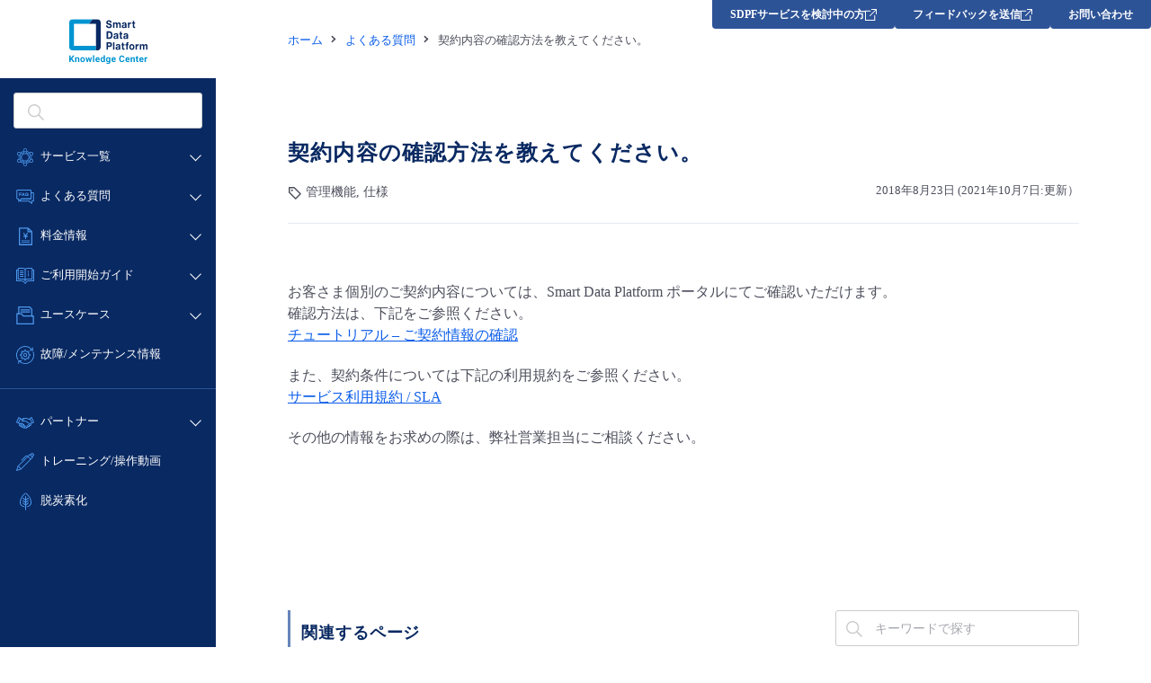

--- FILE ---
content_type: text/html; charset=UTF-8
request_url: https://sdpf.ntt.com/faq/support-14/
body_size: 15594
content:
<!-- ↓ハッシュを使わずにクエリストリングでパラメタを管理する場合に記述 -->
<script type="text/javascript">
    !function(){
      var G = GALFSRAM = window.GALFSRAM || {}
      G.mfx = G.mfx || {}
      G.mfx.router_mode = 'history'
    }();
</script>
<!DOCTYPE html>
<html lang="ja">

<head>
	<meta charset="utf-8">
	<link rel="shortcut icon" href="https://sdpf.ntt.com/wp-content/themes/sdpf/images/favicon.ico">
	<link rel="apple-touch-icon" sizes="256x256" href="https://sdpf.ntt.com/wp-content/themes/sdpf/images/favicon.ico">
	<link rel="icon" sizes="256x256" href="https://sdpf.ntt.com/wp-content/themes/sdpf/images/favicon.ico">
	<meta http-equiv="X-UA-Compatible" content="IE=edge">
	<meta name="format-detection" content="telephone=no">
	<meta name="viewport" content="width=device-width">
	<title>契約内容の確認方法を教えてください。 | Smart Data Platform Knowledge Center</title>
	<style>img:is([sizes="auto" i], [sizes^="auto," i]) { contain-intrinsic-size: 3000px 1500px }</style>
	
		<!-- All in One SEO 4.8.7 - aioseo.com -->
	<meta name="description" content="お客さま個別のご契約内容については、Smart Data Platform ポータルにてご確認いただけます。" />
	<meta name="robots" content="max-image-preview:large" />
	<link rel="canonical" href="https://sdpf.ntt.com/faq/support-14/" />
	<meta name="generator" content="All in One SEO (AIOSEO) 4.8.7" />
		<meta property="og:locale" content="ja_JP" />
		<meta property="og:site_name" content="Smart Data Platform Knowledge Center | Smart Data Platform" />
		<meta property="og:type" content="article" />
		<meta property="og:title" content="契約内容の確認方法を教えてください。 | Smart Data Platform Knowledge Center" />
		<meta property="og:description" content="お客さま個別のご契約内容については、Smart Data Platform ポータルにてご確認いただけます。" />
		<meta property="og:url" content="https://sdpf.ntt.com/faq/support-14/" />
		<meta property="article:published_time" content="2018-08-23T12:32:26+00:00" />
		<meta property="article:modified_time" content="2021-10-07T07:28:00+00:00" />
		<meta name="twitter:card" content="summary" />
		<meta name="twitter:title" content="契約内容の確認方法を教えてください。 | Smart Data Platform Knowledge Center" />
		<meta name="twitter:description" content="お客さま個別のご契約内容については、Smart Data Platform ポータルにてご確認いただけます。" />
		<script type="application/ld+json" class="aioseo-schema">
			{"@context":"https:\/\/schema.org","@graph":[{"@type":"BreadcrumbList","@id":"https:\/\/sdpf.ntt.com\/faq\/support-14\/#breadcrumblist","itemListElement":[{"@type":"ListItem","@id":"https:\/\/sdpf.ntt.com#listItem","position":1,"name":"Home","item":"https:\/\/sdpf.ntt.com","nextItem":{"@type":"ListItem","@id":"https:\/\/sdpf.ntt.com\/faq\/#listItem","name":"FAQ"}},{"@type":"ListItem","@id":"https:\/\/sdpf.ntt.com\/faq\/#listItem","position":2,"name":"FAQ","item":"https:\/\/sdpf.ntt.com\/faq\/","nextItem":{"@type":"ListItem","@id":"https:\/\/sdpf.ntt.com\/category\/faq-categories\/#listItem","name":"FAQ\u30ab\u30c6\u30b4\u30ea"},"previousItem":{"@type":"ListItem","@id":"https:\/\/sdpf.ntt.com#listItem","name":"Home"}},{"@type":"ListItem","@id":"https:\/\/sdpf.ntt.com\/category\/faq-categories\/#listItem","position":3,"name":"FAQ\u30ab\u30c6\u30b4\u30ea","item":"https:\/\/sdpf.ntt.com\/category\/faq-categories\/","nextItem":{"@type":"ListItem","@id":"https:\/\/sdpf.ntt.com\/category\/faq-categories\/specification\/#listItem","name":"\u4ed5\u69d8"},"previousItem":{"@type":"ListItem","@id":"https:\/\/sdpf.ntt.com\/faq\/#listItem","name":"FAQ"}},{"@type":"ListItem","@id":"https:\/\/sdpf.ntt.com\/category\/faq-categories\/specification\/#listItem","position":4,"name":"\u4ed5\u69d8","item":"https:\/\/sdpf.ntt.com\/category\/faq-categories\/specification\/","nextItem":{"@type":"ListItem","@id":"https:\/\/sdpf.ntt.com\/faq\/support-14\/#listItem","name":"\u5951\u7d04\u5185\u5bb9\u306e\u78ba\u8a8d\u65b9\u6cd5\u3092\u6559\u3048\u3066\u304f\u3060\u3055\u3044\u3002"},"previousItem":{"@type":"ListItem","@id":"https:\/\/sdpf.ntt.com\/category\/faq-categories\/#listItem","name":"FAQ\u30ab\u30c6\u30b4\u30ea"}},{"@type":"ListItem","@id":"https:\/\/sdpf.ntt.com\/faq\/support-14\/#listItem","position":5,"name":"\u5951\u7d04\u5185\u5bb9\u306e\u78ba\u8a8d\u65b9\u6cd5\u3092\u6559\u3048\u3066\u304f\u3060\u3055\u3044\u3002","previousItem":{"@type":"ListItem","@id":"https:\/\/sdpf.ntt.com\/category\/faq-categories\/specification\/#listItem","name":"\u4ed5\u69d8"}}]},{"@type":"Organization","@id":"https:\/\/sdpf.ntt.com\/#organization","name":"Smart Data Platform Knowledge Center","description":"Smart Data Platform","url":"https:\/\/sdpf.ntt.com\/"},{"@type":"WebPage","@id":"https:\/\/sdpf.ntt.com\/faq\/support-14\/#webpage","url":"https:\/\/sdpf.ntt.com\/faq\/support-14\/","name":"\u5951\u7d04\u5185\u5bb9\u306e\u78ba\u8a8d\u65b9\u6cd5\u3092\u6559\u3048\u3066\u304f\u3060\u3055\u3044\u3002 | Smart Data Platform Knowledge Center","description":"\u304a\u5ba2\u3055\u307e\u500b\u5225\u306e\u3054\u5951\u7d04\u5185\u5bb9\u306b\u3064\u3044\u3066\u306f\u3001Smart Data Platform \u30dd\u30fc\u30bf\u30eb\u306b\u3066\u3054\u78ba\u8a8d\u3044\u305f\u3060\u3051\u307e\u3059\u3002","inLanguage":"ja","isPartOf":{"@id":"https:\/\/sdpf.ntt.com\/#website"},"breadcrumb":{"@id":"https:\/\/sdpf.ntt.com\/faq\/support-14\/#breadcrumblist"},"datePublished":"2018-08-23T21:32:26+09:00","dateModified":"2021-10-07T16:28:00+09:00"},{"@type":"WebSite","@id":"https:\/\/sdpf.ntt.com\/#website","url":"https:\/\/sdpf.ntt.com\/","name":"Smart Data Platform Knowledge Center","alternateName":"SDPF Knowledge Center","description":"Smart Data Platform","inLanguage":"ja","publisher":{"@id":"https:\/\/sdpf.ntt.com\/#organization"}}]}
		</script>
		<!-- All in One SEO -->


<!-- Google Tag Manager for WordPress by gtm4wp.com -->
<script data-cfasync="false" data-pagespeed-no-defer>
	var gtm4wp_datalayer_name = "dataLayer";
	var dataLayer = dataLayer || [];

	const gtm4wp_scrollerscript_debugmode         = false;
	const gtm4wp_scrollerscript_callbacktime      = 100;
	const gtm4wp_scrollerscript_readerlocation    = 150;
	const gtm4wp_scrollerscript_contentelementid  = "content";
	const gtm4wp_scrollerscript_scannertime       = 60;
</script>
<!-- End Google Tag Manager for WordPress by gtm4wp.com --><link rel='dns-prefetch' href='//ce.mf.marsflag.com' />
		<!-- This site uses the Google Analytics by MonsterInsights plugin v9.7.0 - Using Analytics tracking - https://www.monsterinsights.com/ -->
							<script src="//www.googletagmanager.com/gtag/js?id=G-ZL75NGV4G5"  data-cfasync="false" data-wpfc-render="false" type="text/javascript" async></script>
			<script data-cfasync="false" data-wpfc-render="false" type="text/javascript">
				var mi_version = '9.7.0';
				var mi_track_user = true;
				var mi_no_track_reason = '';
								var MonsterInsightsDefaultLocations = {"page_location":"https:\/\/sdpf.ntt.com\/faq\/support-14\/"};
								if ( typeof MonsterInsightsPrivacyGuardFilter === 'function' ) {
					var MonsterInsightsLocations = (typeof MonsterInsightsExcludeQuery === 'object') ? MonsterInsightsPrivacyGuardFilter( MonsterInsightsExcludeQuery ) : MonsterInsightsPrivacyGuardFilter( MonsterInsightsDefaultLocations );
				} else {
					var MonsterInsightsLocations = (typeof MonsterInsightsExcludeQuery === 'object') ? MonsterInsightsExcludeQuery : MonsterInsightsDefaultLocations;
				}

								var disableStrs = [
										'ga-disable-G-ZL75NGV4G5',
									];

				/* Function to detect opted out users */
				function __gtagTrackerIsOptedOut() {
					for (var index = 0; index < disableStrs.length; index++) {
						if (document.cookie.indexOf(disableStrs[index] + '=true') > -1) {
							return true;
						}
					}

					return false;
				}

				/* Disable tracking if the opt-out cookie exists. */
				if (__gtagTrackerIsOptedOut()) {
					for (var index = 0; index < disableStrs.length; index++) {
						window[disableStrs[index]] = true;
					}
				}

				/* Opt-out function */
				function __gtagTrackerOptout() {
					for (var index = 0; index < disableStrs.length; index++) {
						document.cookie = disableStrs[index] + '=true; expires=Thu, 31 Dec 2099 23:59:59 UTC; path=/';
						window[disableStrs[index]] = true;
					}
				}

				if ('undefined' === typeof gaOptout) {
					function gaOptout() {
						__gtagTrackerOptout();
					}
				}
								window.dataLayer = window.dataLayer || [];

				window.MonsterInsightsDualTracker = {
					helpers: {},
					trackers: {},
				};
				if (mi_track_user) {
					function __gtagDataLayer() {
						dataLayer.push(arguments);
					}

					function __gtagTracker(type, name, parameters) {
						if (!parameters) {
							parameters = {};
						}

						if (parameters.send_to) {
							__gtagDataLayer.apply(null, arguments);
							return;
						}

						if (type === 'event') {
														parameters.send_to = monsterinsights_frontend.v4_id;
							var hookName = name;
							if (typeof parameters['event_category'] !== 'undefined') {
								hookName = parameters['event_category'] + ':' + name;
							}

							if (typeof MonsterInsightsDualTracker.trackers[hookName] !== 'undefined') {
								MonsterInsightsDualTracker.trackers[hookName](parameters);
							} else {
								__gtagDataLayer('event', name, parameters);
							}
							
						} else {
							__gtagDataLayer.apply(null, arguments);
						}
					}

					__gtagTracker('js', new Date());
					__gtagTracker('set', {
						'developer_id.dZGIzZG': true,
											});
					if ( MonsterInsightsLocations.page_location ) {
						__gtagTracker('set', MonsterInsightsLocations);
					}
										__gtagTracker('config', 'G-ZL75NGV4G5', {"forceSSL":"true","link_attribution":"true"} );
										window.gtag = __gtagTracker;										(function () {
						/* https://developers.google.com/analytics/devguides/collection/analyticsjs/ */
						/* ga and __gaTracker compatibility shim. */
						var noopfn = function () {
							return null;
						};
						var newtracker = function () {
							return new Tracker();
						};
						var Tracker = function () {
							return null;
						};
						var p = Tracker.prototype;
						p.get = noopfn;
						p.set = noopfn;
						p.send = function () {
							var args = Array.prototype.slice.call(arguments);
							args.unshift('send');
							__gaTracker.apply(null, args);
						};
						var __gaTracker = function () {
							var len = arguments.length;
							if (len === 0) {
								return;
							}
							var f = arguments[len - 1];
							if (typeof f !== 'object' || f === null || typeof f.hitCallback !== 'function') {
								if ('send' === arguments[0]) {
									var hitConverted, hitObject = false, action;
									if ('event' === arguments[1]) {
										if ('undefined' !== typeof arguments[3]) {
											hitObject = {
												'eventAction': arguments[3],
												'eventCategory': arguments[2],
												'eventLabel': arguments[4],
												'value': arguments[5] ? arguments[5] : 1,
											}
										}
									}
									if ('pageview' === arguments[1]) {
										if ('undefined' !== typeof arguments[2]) {
											hitObject = {
												'eventAction': 'page_view',
												'page_path': arguments[2],
											}
										}
									}
									if (typeof arguments[2] === 'object') {
										hitObject = arguments[2];
									}
									if (typeof arguments[5] === 'object') {
										Object.assign(hitObject, arguments[5]);
									}
									if ('undefined' !== typeof arguments[1].hitType) {
										hitObject = arguments[1];
										if ('pageview' === hitObject.hitType) {
											hitObject.eventAction = 'page_view';
										}
									}
									if (hitObject) {
										action = 'timing' === arguments[1].hitType ? 'timing_complete' : hitObject.eventAction;
										hitConverted = mapArgs(hitObject);
										__gtagTracker('event', action, hitConverted);
									}
								}
								return;
							}

							function mapArgs(args) {
								var arg, hit = {};
								var gaMap = {
									'eventCategory': 'event_category',
									'eventAction': 'event_action',
									'eventLabel': 'event_label',
									'eventValue': 'event_value',
									'nonInteraction': 'non_interaction',
									'timingCategory': 'event_category',
									'timingVar': 'name',
									'timingValue': 'value',
									'timingLabel': 'event_label',
									'page': 'page_path',
									'location': 'page_location',
									'title': 'page_title',
									'referrer' : 'page_referrer',
								};
								for (arg in args) {
																		if (!(!args.hasOwnProperty(arg) || !gaMap.hasOwnProperty(arg))) {
										hit[gaMap[arg]] = args[arg];
									} else {
										hit[arg] = args[arg];
									}
								}
								return hit;
							}

							try {
								f.hitCallback();
							} catch (ex) {
							}
						};
						__gaTracker.create = newtracker;
						__gaTracker.getByName = newtracker;
						__gaTracker.getAll = function () {
							return [];
						};
						__gaTracker.remove = noopfn;
						__gaTracker.loaded = true;
						window['__gaTracker'] = __gaTracker;
					})();
									} else {
										console.log("");
					(function () {
						function __gtagTracker() {
							return null;
						}

						window['__gtagTracker'] = __gtagTracker;
						window['gtag'] = __gtagTracker;
					})();
									}
			</script>
			
							<!-- / Google Analytics by MonsterInsights -->
		<script type="text/javascript">
/* <![CDATA[ */
window._wpemojiSettings = {"baseUrl":"https:\/\/s.w.org\/images\/core\/emoji\/16.0.1\/72x72\/","ext":".png","svgUrl":"https:\/\/s.w.org\/images\/core\/emoji\/16.0.1\/svg\/","svgExt":".svg","source":{"concatemoji":"https:\/\/sdpf.ntt.com\/wp-includes\/js\/wp-emoji-release.min.js?ver=6.8.2"}};
/*! This file is auto-generated */
!function(s,n){var o,i,e;function c(e){try{var t={supportTests:e,timestamp:(new Date).valueOf()};sessionStorage.setItem(o,JSON.stringify(t))}catch(e){}}function p(e,t,n){e.clearRect(0,0,e.canvas.width,e.canvas.height),e.fillText(t,0,0);var t=new Uint32Array(e.getImageData(0,0,e.canvas.width,e.canvas.height).data),a=(e.clearRect(0,0,e.canvas.width,e.canvas.height),e.fillText(n,0,0),new Uint32Array(e.getImageData(0,0,e.canvas.width,e.canvas.height).data));return t.every(function(e,t){return e===a[t]})}function u(e,t){e.clearRect(0,0,e.canvas.width,e.canvas.height),e.fillText(t,0,0);for(var n=e.getImageData(16,16,1,1),a=0;a<n.data.length;a++)if(0!==n.data[a])return!1;return!0}function f(e,t,n,a){switch(t){case"flag":return n(e,"\ud83c\udff3\ufe0f\u200d\u26a7\ufe0f","\ud83c\udff3\ufe0f\u200b\u26a7\ufe0f")?!1:!n(e,"\ud83c\udde8\ud83c\uddf6","\ud83c\udde8\u200b\ud83c\uddf6")&&!n(e,"\ud83c\udff4\udb40\udc67\udb40\udc62\udb40\udc65\udb40\udc6e\udb40\udc67\udb40\udc7f","\ud83c\udff4\u200b\udb40\udc67\u200b\udb40\udc62\u200b\udb40\udc65\u200b\udb40\udc6e\u200b\udb40\udc67\u200b\udb40\udc7f");case"emoji":return!a(e,"\ud83e\udedf")}return!1}function g(e,t,n,a){var r="undefined"!=typeof WorkerGlobalScope&&self instanceof WorkerGlobalScope?new OffscreenCanvas(300,150):s.createElement("canvas"),o=r.getContext("2d",{willReadFrequently:!0}),i=(o.textBaseline="top",o.font="600 32px Arial",{});return e.forEach(function(e){i[e]=t(o,e,n,a)}),i}function t(e){var t=s.createElement("script");t.src=e,t.defer=!0,s.head.appendChild(t)}"undefined"!=typeof Promise&&(o="wpEmojiSettingsSupports",i=["flag","emoji"],n.supports={everything:!0,everythingExceptFlag:!0},e=new Promise(function(e){s.addEventListener("DOMContentLoaded",e,{once:!0})}),new Promise(function(t){var n=function(){try{var e=JSON.parse(sessionStorage.getItem(o));if("object"==typeof e&&"number"==typeof e.timestamp&&(new Date).valueOf()<e.timestamp+604800&&"object"==typeof e.supportTests)return e.supportTests}catch(e){}return null}();if(!n){if("undefined"!=typeof Worker&&"undefined"!=typeof OffscreenCanvas&&"undefined"!=typeof URL&&URL.createObjectURL&&"undefined"!=typeof Blob)try{var e="postMessage("+g.toString()+"("+[JSON.stringify(i),f.toString(),p.toString(),u.toString()].join(",")+"));",a=new Blob([e],{type:"text/javascript"}),r=new Worker(URL.createObjectURL(a),{name:"wpTestEmojiSupports"});return void(r.onmessage=function(e){c(n=e.data),r.terminate(),t(n)})}catch(e){}c(n=g(i,f,p,u))}t(n)}).then(function(e){for(var t in e)n.supports[t]=e[t],n.supports.everything=n.supports.everything&&n.supports[t],"flag"!==t&&(n.supports.everythingExceptFlag=n.supports.everythingExceptFlag&&n.supports[t]);n.supports.everythingExceptFlag=n.supports.everythingExceptFlag&&!n.supports.flag,n.DOMReady=!1,n.readyCallback=function(){n.DOMReady=!0}}).then(function(){return e}).then(function(){var e;n.supports.everything||(n.readyCallback(),(e=n.source||{}).concatemoji?t(e.concatemoji):e.wpemoji&&e.twemoji&&(t(e.twemoji),t(e.wpemoji)))}))}((window,document),window._wpemojiSettings);
/* ]]> */
</script>
<link rel='stylesheet' id='mfx-css' href='https://ce.mf.marsflag.com/latest/css/mf-search.css' type='text/css' media='all' />
<link rel='stylesheet' id='mfheader-css' href='https://sdpf.ntt.com/wp-content/themes/sdpf/css/mf-header.css' type='text/css' media='all' />
<style id='wp-emoji-styles-inline-css' type='text/css'>

	img.wp-smiley, img.emoji {
		display: inline !important;
		border: none !important;
		box-shadow: none !important;
		height: 1em !important;
		width: 1em !important;
		margin: 0 0.07em !important;
		vertical-align: -0.1em !important;
		background: none !important;
		padding: 0 !important;
	}
</style>
<link rel='stylesheet' id='wp-block-library-css' href='https://sdpf.ntt.com/wp-includes/css/dist/block-library/style.min.css?ver=6.8.2' type='text/css' media='all' />
<style id='classic-theme-styles-inline-css' type='text/css'>
/*! This file is auto-generated */
.wp-block-button__link{color:#fff;background-color:#32373c;border-radius:9999px;box-shadow:none;text-decoration:none;padding:calc(.667em + 2px) calc(1.333em + 2px);font-size:1.125em}.wp-block-file__button{background:#32373c;color:#fff;text-decoration:none}
</style>
<style id='global-styles-inline-css' type='text/css'>
:root{--wp--preset--aspect-ratio--square: 1;--wp--preset--aspect-ratio--4-3: 4/3;--wp--preset--aspect-ratio--3-4: 3/4;--wp--preset--aspect-ratio--3-2: 3/2;--wp--preset--aspect-ratio--2-3: 2/3;--wp--preset--aspect-ratio--16-9: 16/9;--wp--preset--aspect-ratio--9-16: 9/16;--wp--preset--color--black: #000000;--wp--preset--color--cyan-bluish-gray: #abb8c3;--wp--preset--color--white: #ffffff;--wp--preset--color--pale-pink: #f78da7;--wp--preset--color--vivid-red: #cf2e2e;--wp--preset--color--luminous-vivid-orange: #ff6900;--wp--preset--color--luminous-vivid-amber: #fcb900;--wp--preset--color--light-green-cyan: #7bdcb5;--wp--preset--color--vivid-green-cyan: #00d084;--wp--preset--color--pale-cyan-blue: #8ed1fc;--wp--preset--color--vivid-cyan-blue: #0693e3;--wp--preset--color--vivid-purple: #9b51e0;--wp--preset--gradient--vivid-cyan-blue-to-vivid-purple: linear-gradient(135deg,rgba(6,147,227,1) 0%,rgb(155,81,224) 100%);--wp--preset--gradient--light-green-cyan-to-vivid-green-cyan: linear-gradient(135deg,rgb(122,220,180) 0%,rgb(0,208,130) 100%);--wp--preset--gradient--luminous-vivid-amber-to-luminous-vivid-orange: linear-gradient(135deg,rgba(252,185,0,1) 0%,rgba(255,105,0,1) 100%);--wp--preset--gradient--luminous-vivid-orange-to-vivid-red: linear-gradient(135deg,rgba(255,105,0,1) 0%,rgb(207,46,46) 100%);--wp--preset--gradient--very-light-gray-to-cyan-bluish-gray: linear-gradient(135deg,rgb(238,238,238) 0%,rgb(169,184,195) 100%);--wp--preset--gradient--cool-to-warm-spectrum: linear-gradient(135deg,rgb(74,234,220) 0%,rgb(151,120,209) 20%,rgb(207,42,186) 40%,rgb(238,44,130) 60%,rgb(251,105,98) 80%,rgb(254,248,76) 100%);--wp--preset--gradient--blush-light-purple: linear-gradient(135deg,rgb(255,206,236) 0%,rgb(152,150,240) 100%);--wp--preset--gradient--blush-bordeaux: linear-gradient(135deg,rgb(254,205,165) 0%,rgb(254,45,45) 50%,rgb(107,0,62) 100%);--wp--preset--gradient--luminous-dusk: linear-gradient(135deg,rgb(255,203,112) 0%,rgb(199,81,192) 50%,rgb(65,88,208) 100%);--wp--preset--gradient--pale-ocean: linear-gradient(135deg,rgb(255,245,203) 0%,rgb(182,227,212) 50%,rgb(51,167,181) 100%);--wp--preset--gradient--electric-grass: linear-gradient(135deg,rgb(202,248,128) 0%,rgb(113,206,126) 100%);--wp--preset--gradient--midnight: linear-gradient(135deg,rgb(2,3,129) 0%,rgb(40,116,252) 100%);--wp--preset--font-size--small: 13px;--wp--preset--font-size--medium: 20px;--wp--preset--font-size--large: 36px;--wp--preset--font-size--x-large: 42px;--wp--preset--spacing--20: 0.44rem;--wp--preset--spacing--30: 0.67rem;--wp--preset--spacing--40: 1rem;--wp--preset--spacing--50: 1.5rem;--wp--preset--spacing--60: 2.25rem;--wp--preset--spacing--70: 3.38rem;--wp--preset--spacing--80: 5.06rem;--wp--preset--shadow--natural: 6px 6px 9px rgba(0, 0, 0, 0.2);--wp--preset--shadow--deep: 12px 12px 50px rgba(0, 0, 0, 0.4);--wp--preset--shadow--sharp: 6px 6px 0px rgba(0, 0, 0, 0.2);--wp--preset--shadow--outlined: 6px 6px 0px -3px rgba(255, 255, 255, 1), 6px 6px rgba(0, 0, 0, 1);--wp--preset--shadow--crisp: 6px 6px 0px rgba(0, 0, 0, 1);}:where(.is-layout-flex){gap: 0.5em;}:where(.is-layout-grid){gap: 0.5em;}body .is-layout-flex{display: flex;}.is-layout-flex{flex-wrap: wrap;align-items: center;}.is-layout-flex > :is(*, div){margin: 0;}body .is-layout-grid{display: grid;}.is-layout-grid > :is(*, div){margin: 0;}:where(.wp-block-columns.is-layout-flex){gap: 2em;}:where(.wp-block-columns.is-layout-grid){gap: 2em;}:where(.wp-block-post-template.is-layout-flex){gap: 1.25em;}:where(.wp-block-post-template.is-layout-grid){gap: 1.25em;}.has-black-color{color: var(--wp--preset--color--black) !important;}.has-cyan-bluish-gray-color{color: var(--wp--preset--color--cyan-bluish-gray) !important;}.has-white-color{color: var(--wp--preset--color--white) !important;}.has-pale-pink-color{color: var(--wp--preset--color--pale-pink) !important;}.has-vivid-red-color{color: var(--wp--preset--color--vivid-red) !important;}.has-luminous-vivid-orange-color{color: var(--wp--preset--color--luminous-vivid-orange) !important;}.has-luminous-vivid-amber-color{color: var(--wp--preset--color--luminous-vivid-amber) !important;}.has-light-green-cyan-color{color: var(--wp--preset--color--light-green-cyan) !important;}.has-vivid-green-cyan-color{color: var(--wp--preset--color--vivid-green-cyan) !important;}.has-pale-cyan-blue-color{color: var(--wp--preset--color--pale-cyan-blue) !important;}.has-vivid-cyan-blue-color{color: var(--wp--preset--color--vivid-cyan-blue) !important;}.has-vivid-purple-color{color: var(--wp--preset--color--vivid-purple) !important;}.has-black-background-color{background-color: var(--wp--preset--color--black) !important;}.has-cyan-bluish-gray-background-color{background-color: var(--wp--preset--color--cyan-bluish-gray) !important;}.has-white-background-color{background-color: var(--wp--preset--color--white) !important;}.has-pale-pink-background-color{background-color: var(--wp--preset--color--pale-pink) !important;}.has-vivid-red-background-color{background-color: var(--wp--preset--color--vivid-red) !important;}.has-luminous-vivid-orange-background-color{background-color: var(--wp--preset--color--luminous-vivid-orange) !important;}.has-luminous-vivid-amber-background-color{background-color: var(--wp--preset--color--luminous-vivid-amber) !important;}.has-light-green-cyan-background-color{background-color: var(--wp--preset--color--light-green-cyan) !important;}.has-vivid-green-cyan-background-color{background-color: var(--wp--preset--color--vivid-green-cyan) !important;}.has-pale-cyan-blue-background-color{background-color: var(--wp--preset--color--pale-cyan-blue) !important;}.has-vivid-cyan-blue-background-color{background-color: var(--wp--preset--color--vivid-cyan-blue) !important;}.has-vivid-purple-background-color{background-color: var(--wp--preset--color--vivid-purple) !important;}.has-black-border-color{border-color: var(--wp--preset--color--black) !important;}.has-cyan-bluish-gray-border-color{border-color: var(--wp--preset--color--cyan-bluish-gray) !important;}.has-white-border-color{border-color: var(--wp--preset--color--white) !important;}.has-pale-pink-border-color{border-color: var(--wp--preset--color--pale-pink) !important;}.has-vivid-red-border-color{border-color: var(--wp--preset--color--vivid-red) !important;}.has-luminous-vivid-orange-border-color{border-color: var(--wp--preset--color--luminous-vivid-orange) !important;}.has-luminous-vivid-amber-border-color{border-color: var(--wp--preset--color--luminous-vivid-amber) !important;}.has-light-green-cyan-border-color{border-color: var(--wp--preset--color--light-green-cyan) !important;}.has-vivid-green-cyan-border-color{border-color: var(--wp--preset--color--vivid-green-cyan) !important;}.has-pale-cyan-blue-border-color{border-color: var(--wp--preset--color--pale-cyan-blue) !important;}.has-vivid-cyan-blue-border-color{border-color: var(--wp--preset--color--vivid-cyan-blue) !important;}.has-vivid-purple-border-color{border-color: var(--wp--preset--color--vivid-purple) !important;}.has-vivid-cyan-blue-to-vivid-purple-gradient-background{background: var(--wp--preset--gradient--vivid-cyan-blue-to-vivid-purple) !important;}.has-light-green-cyan-to-vivid-green-cyan-gradient-background{background: var(--wp--preset--gradient--light-green-cyan-to-vivid-green-cyan) !important;}.has-luminous-vivid-amber-to-luminous-vivid-orange-gradient-background{background: var(--wp--preset--gradient--luminous-vivid-amber-to-luminous-vivid-orange) !important;}.has-luminous-vivid-orange-to-vivid-red-gradient-background{background: var(--wp--preset--gradient--luminous-vivid-orange-to-vivid-red) !important;}.has-very-light-gray-to-cyan-bluish-gray-gradient-background{background: var(--wp--preset--gradient--very-light-gray-to-cyan-bluish-gray) !important;}.has-cool-to-warm-spectrum-gradient-background{background: var(--wp--preset--gradient--cool-to-warm-spectrum) !important;}.has-blush-light-purple-gradient-background{background: var(--wp--preset--gradient--blush-light-purple) !important;}.has-blush-bordeaux-gradient-background{background: var(--wp--preset--gradient--blush-bordeaux) !important;}.has-luminous-dusk-gradient-background{background: var(--wp--preset--gradient--luminous-dusk) !important;}.has-pale-ocean-gradient-background{background: var(--wp--preset--gradient--pale-ocean) !important;}.has-electric-grass-gradient-background{background: var(--wp--preset--gradient--electric-grass) !important;}.has-midnight-gradient-background{background: var(--wp--preset--gradient--midnight) !important;}.has-small-font-size{font-size: var(--wp--preset--font-size--small) !important;}.has-medium-font-size{font-size: var(--wp--preset--font-size--medium) !important;}.has-large-font-size{font-size: var(--wp--preset--font-size--large) !important;}.has-x-large-font-size{font-size: var(--wp--preset--font-size--x-large) !important;}
:where(.wp-block-post-template.is-layout-flex){gap: 1.25em;}:where(.wp-block-post-template.is-layout-grid){gap: 1.25em;}
:where(.wp-block-columns.is-layout-flex){gap: 2em;}:where(.wp-block-columns.is-layout-grid){gap: 2em;}
:root :where(.wp-block-pullquote){font-size: 1.5em;line-height: 1.6;}
</style>
<link rel='stylesheet' id='common_pc-css' href='https://sdpf.ntt.com/wp-content/themes/sdpf/css/common.css' type='text/css' media='all' />
<link rel='stylesheet' id='common_breakpoint-css' href='https://sdpf.ntt.com/wp-content/themes/sdpf/css/common-bp.css' type='text/css' media='all' />
<link rel='stylesheet' id='common_sp-css' href='https://sdpf.ntt.com/wp-content/themes/sdpf/css/common-sp.css' type='text/css' media='all' />
<link rel='stylesheet' id='common_bootstrap-css' href='https://sdpf.ntt.com/wp-content/themes/sdpf/css/common-bs.css' type='text/css' media='all' />
<script type="text/javascript" src="https://sdpf.ntt.com/wp-content/plugins/google-analytics-for-wordpress/assets/js/frontend-gtag.min.js?ver=9.7.0" id="monsterinsights-frontend-script-js" async="async" data-wp-strategy="async"></script>
<script data-cfasync="false" data-wpfc-render="false" type="text/javascript" id='monsterinsights-frontend-script-js-extra'>/* <![CDATA[ */
var monsterinsights_frontend = {"js_events_tracking":"true","download_extensions":"doc,pdf,ppt,zip,xls,docx,pptx,xlsx","inbound_paths":"[{\"path\":\"\\\/go\\\/\",\"label\":\"affiliate\"},{\"path\":\"\\\/recommend\\\/\",\"label\":\"affiliate\"}]","home_url":"https:\/\/sdpf.ntt.com","hash_tracking":"false","v4_id":"G-ZL75NGV4G5"};/* ]]> */
</script>
<script type="text/javascript" src="https://sdpf.ntt.com/wp-content/plugins/duracelltomi-google-tag-manager/dist/js/analytics-talk-content-tracking.js?ver=1.22" id="gtm4wp-scroll-tracking-js"></script>
<script type="text/javascript" src="https://sdpf.ntt.com/wp-content/themes/sdpf/js/jquery.js" id="jquery-js"></script>
<script type="text/javascript" src="https://sdpf.ntt.com/wp-content/themes/sdpf/js/common.js" id="common_js-js"></script>
<link rel="https://api.w.org/" href="https://sdpf.ntt.com/wp-json/" /><link rel="EditURI" type="application/rsd+xml" title="RSD" href="https://sdpf.ntt.com/xmlrpc.php?rsd" />
<link rel='shortlink' href='https://sdpf.ntt.com/?p=5982' />
<link rel="alternate" title="oEmbed (JSON)" type="application/json+oembed" href="https://sdpf.ntt.com/wp-json/oembed/1.0/embed?url=https%3A%2F%2Fsdpf.ntt.com%2Ffaq%2Fsupport-14%2F" />
<link rel="alternate" title="oEmbed (XML)" type="text/xml+oembed" href="https://sdpf.ntt.com/wp-json/oembed/1.0/embed?url=https%3A%2F%2Fsdpf.ntt.com%2Ffaq%2Fsupport-14%2F&#038;format=xml" />

<!-- Google Tag Manager for WordPress by gtm4wp.com -->
<!-- GTM Container placement set to footer -->
<script data-cfasync="false" data-pagespeed-no-defer type="text/javascript">
	var dataLayer_content = {"pagePostType":"faq","pagePostType2":"single-faq","pageCategory":["specification"],"pagePostAuthor":"sdpf_kc_system_user"};
	dataLayer.push( dataLayer_content );
</script>
<script data-cfasync="false" data-pagespeed-no-defer type="text/javascript">
(function(w,d,s,l,i){w[l]=w[l]||[];w[l].push({'gtm.start':
new Date().getTime(),event:'gtm.js'});var f=d.getElementsByTagName(s)[0],
j=d.createElement(s),dl=l!='dataLayer'?'&l='+l:'';j.async=true;j.src=
'//www.googletagmanager.com/gtm.js?id='+i+dl;f.parentNode.insertBefore(j,f);
})(window,document,'script','dataLayer','GTM-PJPQS7W');
</script>
<!-- End Google Tag Manager for WordPress by gtm4wp.com -->	<link rel="index" href="https://sdpf.ntt.com">
</head>

<body class="wp-singular faq-template-default single single-faq postid-5982 wp-theme-sdpf ja">
	<div id="whole-cont">
		<aside>
			<nav id="aside-menu">
				<div class="aside-panel ">
										<div class="sp-menu">
						<div id="sp-menu-opener"></div>
						<h1><a href="/"><img src="https://sdpf.ntt.com/wp-content/themes/sdpf/images/logo.svg" width="87" height="51" alt="Smart Data Platform"></a></h1>
						<div id="sp-search-opener"></div>
					</div>
					<div id="aside-search">
						<div class="mf_finder_header">
							<!-- ↓検索窓用カスタムエレメント --> <mf-search-box
							submit-text=""
							doctype-hidden 
							pagemax-hidden
							imgsize-hidden
							sort-hidden
							imgsize-default="1"
							suggest-max="5"
							use-links
							category-all-text="ECL1.0/2.0"
							category-csv="ECL2.0,ECL1.0"
							ajax-url="https://finder.api.mf.marsflag.com/api/v1/finder_service/documents/259321f6/search"
							serp-url="/search"></mf-search-box>
						</div>
					</div>
					<!-- marsfinderoff: index -->
					
<div class="menu__wrapper">
	<ul class="main-menu main-menu__lists">
						<li class="icon_service "
			data-first-menu-num="1">
						<span class="m-attribute js-sub-menu-open">サービス一覧</span>
						<section class="sub-menu">
				<ul class="sub-menu__lists lists">
																									<li class="icon_data"
						id=""										
						data-first-menu-sub-menu-num="1-1">
																								<span class="m-attribute">データ利活用</span>
																																				<div>
														<div>
								<h2>加工</h2>
								<ul>
																		<li>
																				<span>データ統合</span>
																				<a href="/services/informatica/">Next Generation iPaaS Powered by Informatica</a>
									</li>
																	</ul>
							</div>
														<div>
								<h2>可視化</h2>
								<ul>
																		<li>
																				<span>ゼロクリックBI</span>
																				<a href="/services/hyperintelligence/">HyperIntelligence</a>
									</li>
																	</ul>
							</div>
														<div>
								<h2>分析</h2>
								<ul>
																		<li>
																				<span>機械学習モデル生成自動化</span>
																				<a href="/services/datarobot/">DataRobot</a>
									</li>
																		<li>
																				<span>ノンコーディングAIモデル開発ツール</span>
																				<a href="/services/nodeai/">Node-AI</a>
									</li>
																	</ul>
							</div>
														<div>
								<h2>データマネジメント</h2>
								<ul>
																		<li>
																				<span>データマネジメントプラットフォーム</span>
																				<a href="/services/iquattro/">iQuattro</a>
									</li>
																		<li>
																				<span>デジタルワーカープラットフォーム</span>
																				<a href="/services/blueprism/">Blue Prism Cloud</a>
									</li>
																		<li>
																				<span>データカタログ</span>
																				<a href="/services/informatica-edc/">Informatica Enterprise Data Catalog</a>
									</li>
																		<li>
																				<span>データガバナンス</span>
																				<a href="/services/informatica-axon/">Informatica Axon Data Governance</a>
									</li>
																		<li>
																				<span></span>
																				<a href="/services/databricks/">Lakehouse / Databricks</a>
									</li>
																	</ul>
							</div>
													</div>
											</li>
																				<li class="icon_cloud"
						id=""										
						data-first-menu-sub-menu-num="1-2">
																								<span class="m-attribute">クラウド/サーバー</span>
																																				<div>
														<div>
								<h2>ハイパーバイザー</h2>
								<ul>
																		<li>
																				<span></span>
																				<a href="/services/vsphere/">vSphere</a>
									</li>
																		<li>
																				<span></span>
																				<a href="/services/hyper-v/">Hyper-V</a>
									</li>
																	</ul>
							</div>
														<div>
								<h2>仮想サーバー</h2>
								<ul>
																		<li>
																				<span></span>
																				<a href="/services/server-instance/">サーバーインスタンス</a>
									</li>
																		<li>
																				<span></span>
																				<a href="/services/image-storage/">イメージ管理</a>
									</li>
																	</ul>
							</div>
														<div>
								<h2>物理サーバー</h2>
								<ul>
																		<li>
																				<span></span>
																				<a href="/services/baremetal-server/">ベアメタルサーバー</a>
									</li>
																		<li>
																				<span></span>
																				<a href="/services/gpu-server/">GPUサーバー</a>
									</li>
																	</ul>
							</div>
														<div>
								<h2>ストレージ</h2>
								<ul>
																		<li>
																				<span></span>
																				<a href="/services/block-storage/">ブロックストレージ</a>
									</li>
																		<li>
																				<span></span>
																				<a href="/services/file-storage/">ファイルストレージ</a>
									</li>
																		<li>
																				<span></span>
																				<a href="/services/wasabi/">Wasabiオブジェクトストレージ</a>
									</li>
																	</ul>
							</div>
														<div>
								<h2>セキュリティ</h2>
								<ul>
																		<li>
																				<span></span>
																				<a href="/services/managed-anti-virus/">Managed Anti-Virus</a>
									</li>
																		<li>
																				<span></span>
																				<a href="/services/managed-virtual-patch/">Managed Virtual Patch</a>
									</li>
																		<li>
																				<span></span>
																				<a href="/services/managed-security-package/">Managed Host-based Security Package</a>
									</li>
																	</ul>
							</div>
														<div>
								<h2>ミドルウェア/ライセンス</h2>
								<ul>
																		<li>
																				<span></span>
																				<a href="/services/oracle/">Oracle</a>
									</li>
																		<li>
																				<span></span>
																				<a href="/services/sql-server/">SQL Server</a>
									</li>
																		<li>
																				<span></span>
																				<a href="/services/arcserve/">Arcserve Unified Data Protection</a>
									</li>
																		<li>
																				<span></span>
																				<a href="/services/hulft/">HULFT</a>
									</li>
																		<li>
																				<span></span>
																				<a href="/services/rds-sal/">Windows Server Remote Desktop Services SAL</a>
									</li>
																	</ul>
							</div>
														<div>
								<h2>プラットフォームサービス</h2>
								<ul>
																		<li>
																				<span></span>
																				<a href="/services/eclforerp/">Enterprise Cloud for ERP</a>
									</li>
																		<li>
																				<span></span>
																				<a href="/services/vmware-platform/">IaaS Powered by VMware</a>
									</li>
																	</ul>
							</div>
														<div>
								<h2>パートナークラウド</h2>
								<ul>
																		<li>
																				<span></span>
																				<a href="/services/power-systems/">Power Systems</a>
									</li>
																		<li>
																				<span></span>
																				<a href="/services/microsoft-azure/">Hybrid Cloud with Microsoft Azure</a>
									</li>
																		<li>
																				<span></span>
																				<a href="/services/google-cloud-platform/">Hybrid Cloud with GCP</a>
									</li>
																		<li>
																				<span></span>
																				<a href="/services/amazon-web-services/">Hybrid Cloud with AWS</a>
									</li>
																	</ul>
							</div>
														<div>
								<h2>バックアップ</h2>
								<ul>
																		<li>
																				<span></span>
																				<a href="/services/arcserve-cloud-direct/">Arcserve Cloud Direct</a>
									</li>
																	</ul>
							</div>
														<div>
								<h2>構築/開発ツール</h2>
								<ul>
																		<li>
																				<span></span>
																				<a href="/services/skyway/">WebRTC Platform SkyWay</a>
									</li>
																	</ul>
							</div>
													</div>
											</li>
																				<li class="icon_network"
						id=""										
						data-first-menu-sub-menu-num="1-3">
																								<span class="m-attribute">ネットワーク</span>
																																				<div>
														<div>
								<h2>統合ネットワーク/関連サービス</h2>
								<ul>
																		<li>
																				<span></span>
																				<a href="/services/rink/">docomo business RINK セキュアドWAN</a>
									</li>
																		<li>
																				<span></span>
																				<a href="/services/wan-security/">docomo business RINK WANセキュリティ</a>
									</li>
																		<li>
																				<span></span>
																				<a href="/services/idaas/">docomo business RINK IDaaS</a>
									</li>
																	</ul>
							</div>
														<div>
								<h2>相互接続/関連サービス</h2>
								<ul>
																		<li>
																				<span></span>
																				<a href="/services/fic/">Flexible InterConnect</a>
									</li>
																		<li>
																				<span>クラウド/サーバー</span>
																				<a href="/services/internet-gw/">インターネット接続ゲートウェイ</a>
									</li>
																		<li>
																				<span>クラウド/サーバー</span>
																				<a href="/services/fic-gw/">Flexible InterConnect接続ゲートウェイ</a>
									</li>
																		<li>
																				<span>クラウド/サーバー</span>
																				<a href="/services/cic/">コロケーション接続</a>
									</li>
																		<li>
																				<span>クラウド/サーバー</span>
																				<a href="/services/region-interconnectivity/">リージョン間接続</a>
									</li>
																		<li>
																				<span>クラウド/サーバー</span>
																				<a href="/services/tenant-interconnectivity/">テナント間接続</a>
									</li>
																		<li>
																				<span>クラウド/サーバー</span>
																				<a href="/services/mec-gw/">docomo MEC接続ゲートウェイ</a>
									</li>
																		<li>
																				<span>クラウド/サーバー</span>
																				<a href="/services/wasabi-gw/">Wasabi接続ゲートウェイ</a>
									</li>
																	</ul>
							</div>
														<div>
								<h2>インターネット/関連サービス</h2>
								<ul>
																		<li>
																				<span></span>
																				<a href="/services/ocnx/">Super OCN Flexible Connect</a>
									</li>
																		<li>
																				<span></span>
																				<a href="/services/vutm2/">vUTM2</a>
									</li>
																		<li>
																				<span></span>
																				<a href="/services/dns/">DNS</a>
									</li>
																		<li>
																				<span></span>
																				<a href="/services/fsg/">Flexible Secure Gateway</a>
									</li>
																		<li>
																				<span></span>
																				<a href="/services/cdn-akamai/">CDN/Edge Platform Powered by Akamai</a>
									</li>
																		<li>
																				<span></span>
																				<a href="/services/fig/">Flexible Internet Gateway</a>
									</li>
																		<li>
																				<span></span>
																				<a href="/services/swa/">Secure Web Access</a>
									</li>
																	</ul>
							</div>
														<div>
								<h2>クラウド/サーバー ローカルネットワーク</h2>
								<ul>
																		<li>
																				<span></span>
																				<a href="/services/logical-network/">ロジカルネットワーク</a>
									</li>
																		<li>
																				<span></span>
																				<a href="/services/common-function-gw/">共通機能ゲートウェイ</a>
									</li>
																		<li>
																				<span></span>
																				<a href="/services/loadbalancer/">ロードバランサー</a>
									</li>
																		<li>
																				<span></span>
																				<a href="/services/managed-lb/">Managed Load Balancer</a>
									</li>
																	</ul>
							</div>
														<div>
								<h2>クラウド/サーバー ネットワークセキュリティ</h2>
								<ul>
																		<li>
																				<span></span>
																				<a href="/services/firewall/">ファイアウォール</a>
									</li>
																		<li>
																				<span></span>
																				<a href="/services/managed-firewall/">Managed Firewall</a>
									</li>
																		<li>
																				<span></span>
																				<a href="/services/managed-utm/">Managed UTM</a>
									</li>
																		<li>
																				<span></span>
																				<a href="/services/managed-waf/">Managed WAF</a>
									</li>
																		<li>
																				<span></span>
																				<a href="/services/security-group/">セキュリティグループ</a>
									</li>
																	</ul>
							</div>
														<div>
								<h2>リモートアクセス</h2>
								<ul>
																		<li>
																				<span></span>
																				<a href="/services/fra/">Flexible Remote Access</a>
									</li>
																		<li>
																				<span></span>
																				<a href="/services/mobile-connect/">モバイルコネクト</a>
									</li>
																		<li>
																				<span></span>
																				<a href="/services/globalsase-pa/">グローバルSASE powered by Prisma Access</a>
									</li>
																	</ul>
							</div>
													</div>
											</li>
																				<li class="icon_iot"
						id=""										
						data-first-menu-sub-menu-num="1-4">
																								<span class="m-attribute">IoT</span>
																																				<div>
														<div>
								<h2>統合IoTサービス</h2>
								<ul>
																		<li>
																				<span></span>
																				<a href="/services/sign/">docomo business SIGN</a>
									</li>
																	</ul>
							</div>
														<div>
								<h2>IoT Connect</h2>
								<ul>
																		<li>
																				<span></span>
																				<a href="/services/icms/">IoT Connect Mobile Type S</a>
									</li>
																		<li>
																				<span></span>
																				<a href="/services/icgw/">IoT Connect Gateway</a>
									</li>
																	</ul>
							</div>
														<div>
								<h2>IoTプラットフォーム</h2>
								<ul>
																		<li>
																				<span></span>
																				<a href="/services/things-cloud/">Things Cloud®</a>
									</li>
																	</ul>
							</div>
													</div>
											</li>
																				<li class="icon_monitor"
						id=""										
						data-first-menu-sub-menu-num="1-5">
																								<span class="m-attribute">モニタリング/監査</span>
																																				<div>
														<div>
								<h2>リソースモニタリング</h2>
								<ul>
																		<li>
																				<span>クラウド/サーバー</span>
																				<a href="/services/monitoring/">モニタリング</a>
									</li>
																	</ul>
							</div>
													</div>
											</li>
																				<li class="icon_support"
						id=""										
						data-first-menu-sub-menu-num="1-6">
																								<span class="m-attribute">サポート</span>
																																				<div>
														<div>
								<h2>無償サポート</h2>
								<ul>
																		<li>
																				<span></span>
																				<a href="/services/support/">ベーシック</a>
									</li>
																	</ul>
							</div>
														<div>
								<h2>有償サポート</h2>
								<ul>
																		<li>
																				<span></span>
																				<a href="/services/pss/">Professional Support Services</a>
									</li>
																	</ul>
							</div>
													</div>
											</li>
																				<li class="icon_about-sss"
						id=""										
						data-first-menu-sub-menu-num="1-7">
																								<span class="m-attribute">管理機能</span>
																																				<div>
														<div>
								<h2>管理機能</h2>
								<ul>
																		<li>
																				<span></span>
																				<a href="/about-sss/">管理機能</a>
									</li>
																	</ul>
							</div>
													</div>
											</li>
																				<li class=""
						id="menu_all"										
						data-first-menu-sub-menu-num="1-0">
																		<a  href="/services/">すべてのメニューを見る</a>
																							</li>
																			</ul>
			</section>
		</li>
						<li class="icon_faq "
			data-first-menu-num="2">
						<span class="m-attribute js-sub-menu-open">よくある質問</span>
						<section class="sub-menu">
				<ul class="sub-menu__lists lists">
																									<li class="icon_data"
						id=""										
						data-first-menu-sub-menu-num="2-1">
																								<span class="m-attribute">データ利活用</span>
																																				<div>
														<div>
								<h2>加工</h2>
								<ul>
																		<li>
																				<span>データ統合</span>
																				<a href="/services/informatica/">Next Generation iPaaS Powered by Informatica</a>
									</li>
																	</ul>
							</div>
														<div>
								<h2>可視化</h2>
								<ul>
																		<li>
																				<span>ゼロクリックBI</span>
																				<a href="/services/hyperintelligence/">HyperIntelligence</a>
									</li>
																	</ul>
							</div>
														<div>
								<h2>分析</h2>
								<ul>
																		<li>
																				<span>機械学習モデル生成自動化</span>
																				<a href="/services/datarobot/">DataRobot</a>
									</li>
																		<li>
																				<span>ノンコーディングAIモデル開発ツール</span>
																				<a href="/services/nodeai/">Node-AI</a>
									</li>
																	</ul>
							</div>
														<div>
								<h2>データマネジメント</h2>
								<ul>
																		<li>
																				<span>データマネジメントプラットフォーム</span>
																				<a href="/services/iquattro/">iQuattro</a>
									</li>
																		<li>
																				<span>デジタルワーカープラットフォーム</span>
																				<a href="/services/blueprism/">Blue Prism Cloud</a>
									</li>
																		<li>
																				<span>データカタログ</span>
																				<a href="/services/informatica-edc/">Informatica Enterprise Data Catalog</a>
									</li>
																		<li>
																				<span>データガバナンス</span>
																				<a href="/services/informatica-axon/">Informatica Axon Data Governance</a>
									</li>
																		<li>
																				<span></span>
																				<a href="/services/databricks/">Lakehouse / Databricks</a>
									</li>
																	</ul>
							</div>
													</div>
											</li>
																				<li class="icon_cloud"
						id=""										
						data-first-menu-sub-menu-num="2-2">
																								<span class="m-attribute">クラウド/サーバー</span>
																																				<div>
														<div>
								<h2>ハイパーバイザー</h2>
								<ul>
																		<li>
																				<span></span>
																				<a href="/services/vsphere/faq/">vSphere</a>
									</li>
																		<li>
																				<span></span>
																				<a href="/services/hyper-v/faq/">Hyper-V</a>
									</li>
																	</ul>
							</div>
														<div>
								<h2>仮想サーバー</h2>
								<ul>
																		<li>
																				<span></span>
																				<a href="/services/server-instance/faq/">サーバーインスタンス</a>
									</li>
																		<li>
																				<span></span>
																				<a href="/services/image-storage/faq/">イメージ管理</a>
									</li>
																	</ul>
							</div>
														<div>
								<h2>物理サーバー</h2>
								<ul>
																		<li>
																				<span></span>
																				<a href="/services/baremetal-server/faq/">ベアメタルサーバー</a>
									</li>
																		<li>
																				<span></span>
																				<a href="/services/gpu-server/">GPUサーバー</a>
									</li>
																	</ul>
							</div>
														<div>
								<h2>ストレージ</h2>
								<ul>
																		<li>
																				<span></span>
																				<a href="/services/block-storage/faq/">ブロックストレージ</a>
									</li>
																		<li>
																				<span></span>
																				<a href="/services/file-storage/faq/">ファイルストレージ</a>
									</li>
																		<li>
																				<span></span>
																				<a href="/services/wasabi/faq/">Wasabiオブジェクトストレージ</a>
									</li>
																	</ul>
							</div>
														<div>
								<h2>セキュリティ</h2>
								<ul>
																		<li>
																				<span></span>
																				<a href="/services/managed-anti-virus/faq/">Managed Anti-Virus</a>
									</li>
																		<li>
																				<span></span>
																				<a href="/services/managed-virtual-patch/faq/">Managed Virtual Patch</a>
									</li>
																		<li>
																				<span></span>
																				<a href="/services/managed-security-package/faq/">Managed Host-based Security Package</a>
									</li>
																	</ul>
							</div>
														<div>
								<h2>ミドルウェア/ライセンス</h2>
								<ul>
																		<li>
																				<span></span>
																				<a href="/services/oracle/faq/">Oracle</a>
									</li>
																		<li>
																				<span></span>
																				<a href="/services/sql-server/faq/">SQL Server</a>
									</li>
																		<li>
																				<span></span>
																				<a href="/services/arcserve/faq/">Arcserve Unified Data Protection</a>
									</li>
																		<li>
																				<span></span>
																				<a href="/services/hulft/faq/">HULFT</a>
									</li>
																		<li>
																				<span></span>
																				<a href="/services/rds-sal/faq/">Windows Server Remote Desktop Services SAL</a>
									</li>
																	</ul>
							</div>
														<div>
								<h2>プラットフォームサービス</h2>
								<ul>
																		<li>
																				<span></span>
																				<a href="/services/eclforerp/">Enterprise Cloud for ERP</a>
									</li>
																		<li>
																				<span></span>
																				<a href="/services/vmware-platform/faq/">IaaS Powered by VMware</a>
									</li>
																	</ul>
							</div>
														<div>
								<h2>パートナークラウド</h2>
								<ul>
																		<li>
																				<span></span>
																				<a href="/services/power-systems/faq/">Power Systems</a>
									</li>
																		<li>
																				<span></span>
																				<a href="/services/microsoft-azure/faq/">Hybrid Cloud with Microsoft Azure</a>
									</li>
																		<li>
																				<span></span>
																				<a href="/services/google-cloud-platform/faq/">Hybrid Cloud with GCP</a>
									</li>
																		<li>
																				<span></span>
																				<a href="/services/amazon-web-services/faq/">Hybrid Cloud with AWS</a>
									</li>
																	</ul>
							</div>
														<div>
								<h2>バックアップ</h2>
								<ul>
																		<li>
																				<span></span>
																				<a href="/services/arcserve-cloud-direct/faq/">Arcserve Cloud Direct</a>
									</li>
																	</ul>
							</div>
														<div>
								<h2>構築/開発ツール</h2>
								<ul>
																		<li>
																				<span></span>
																				<a href="/services/skyway/faq/">WebRTC Platform SkyWay</a>
									</li>
																	</ul>
							</div>
													</div>
											</li>
																				<li class="icon_network"
						id=""										
						data-first-menu-sub-menu-num="2-3">
																								<span class="m-attribute">ネットワーク</span>
																																				<div>
														<div>
								<h2>統合ネットワーク/関連サービス</h2>
								<ul>
																		<li>
																				<span></span>
																				<a href="/services/rink/faq/">docomo business RINK セキュアドWAN</a>
									</li>
																		<li>
																				<span></span>
																				<a href="/services/wan-security/faq/">docomo business RINK WANセキュリティ</a>
									</li>
																		<li>
																				<span></span>
																				<a href="/services/idaas/faq/">docomo business RINK IDaaS</a>
									</li>
																	</ul>
							</div>
														<div>
								<h2>相互接続/関連サービス</h2>
								<ul>
																		<li>
																				<span></span>
																				<a href="/services/fic/faq/">Flexible InterConnect</a>
									</li>
																		<li>
																				<span>クラウド/サーバー</span>
																				<a href="/services/internet-gw/faq/">インターネット接続ゲートウェイ</a>
									</li>
																		<li>
																				<span>クラウド/サーバー</span>
																				<a href="/services/fic-gw/faq/">Flexible InterConnect接続ゲートウェイ</a>
									</li>
																		<li>
																				<span>クラウド/サーバー</span>
																				<a href="/services/cic/faq/">コロケーション接続</a>
									</li>
																		<li>
																				<span>クラウド/サーバー</span>
																				<a href="/services/region-interconnectivity/faq/">リージョン間接続</a>
									</li>
																		<li>
																				<span>クラウド/サーバー</span>
																				<a href="/services/tenant-interconnectivity/faq/">テナント間接続</a>
									</li>
																		<li>
																				<span>クラウド/サーバー</span>
																				<a href="/services/mec-gw/faq/">docomo MEC接続ゲートウェイ</a>
									</li>
																		<li>
																				<span>クラウド/サーバー</span>
																				<a href="/services/wasabi-gw/faq/">Wasabi接続ゲートウェイ</a>
									</li>
																	</ul>
							</div>
														<div>
								<h2>インターネット/関連サービス</h2>
								<ul>
																		<li>
																				<span></span>
																				<a href="/services/ocnx/faq/">Super OCN Flexible Connect</a>
									</li>
																		<li>
																				<span></span>
																				<a href="/services/vutm2/faq/">vUTM2</a>
									</li>
																		<li>
																				<span></span>
																				<a href="/services/dns/faq/">DNS</a>
									</li>
																		<li>
																				<span></span>
																				<a href="/services/fsg/faq/">Flexible Secure Gateway</a>
									</li>
																		<li>
																				<span></span>
																				<a href="/services/cdn-akamai/faq/">CDN/Edge Platform Powered by Akamai</a>
									</li>
																		<li>
																				<span></span>
																				<a href="/services/fig/faq/">Flexible Internet Gateway</a>
									</li>
																		<li>
																				<span></span>
																				<a href="/services/swa/faq/">Secure Web Access</a>
									</li>
																	</ul>
							</div>
														<div>
								<h2>クラウド/サーバー ローカルネットワーク</h2>
								<ul>
																		<li>
																				<span></span>
																				<a href="/services/logical-network/faq/">ロジカルネットワーク</a>
									</li>
																		<li>
																				<span></span>
																				<a href="/services/common-function-gw/faq/">共通機能ゲートウェイ</a>
									</li>
																		<li>
																				<span></span>
																				<a href="/services/loadbalancer/faq/">ロードバランサー</a>
									</li>
																		<li>
																				<span></span>
																				<a href="/services/managed-lb/faq/">Managed Load Balancer</a>
									</li>
																	</ul>
							</div>
														<div>
								<h2>クラウド/サーバー ネットワークセキュリティ</h2>
								<ul>
																		<li>
																				<span></span>
																				<a href="/services/firewall/faq/">ファイアウォール</a>
									</li>
																		<li>
																				<span></span>
																				<a href="/services/managed-firewall/faq/">Managed Firewall</a>
									</li>
																		<li>
																				<span></span>
																				<a href="/services/managed-utm/faq/">Managed UTM</a>
									</li>
																		<li>
																				<span></span>
																				<a href="/services/managed-waf/faq/">Managed WAF</a>
									</li>
																		<li>
																				<span></span>
																				<a href="/services/security-group/faq/">セキュリティグループ</a>
									</li>
																	</ul>
							</div>
														<div>
								<h2>リモートアクセス</h2>
								<ul>
																		<li>
																				<span></span>
																				<a href="/services/fra/faq/">Flexible Remote Access</a>
									</li>
																		<li>
																				<span></span>
																				<a href="/services/mobile-connect/faq/">モバイルコネクト</a>
									</li>
																		<li>
																				<span></span>
																				<a href="/services/globalsase-pa/">グローバルSASE powered by Prisma Access</a>
									</li>
																	</ul>
							</div>
													</div>
											</li>
																				<li class="icon_iot"
						id=""										
						data-first-menu-sub-menu-num="2-4">
																								<span class="m-attribute">IoT</span>
																																				<div>
														<div>
								<h2>統合IoTサービス</h2>
								<ul>
																		<li>
																				<span></span>
																				<a href="/services/sign/faq/">docomo business SIGN</a>
									</li>
																	</ul>
							</div>
														<div>
								<h2>IoT Connect</h2>
								<ul>
																		<li>
																				<span></span>
																				<a href="/services/icms/faq/">IoT Connect Mobile Type S</a>
									</li>
																		<li>
																				<span></span>
																				<a href="/services/icgw/faq/">IoT Connect Gateway</a>
									</li>
																	</ul>
							</div>
														<div>
								<h2>IoTプラットフォーム</h2>
								<ul>
																		<li>
																				<span></span>
																				<a href="/services/things-cloud/faq/">Things Cloud®</a>
									</li>
																	</ul>
							</div>
													</div>
											</li>
																				<li class="icon_monitor"
						id=""										
						data-first-menu-sub-menu-num="2-5">
																								<span class="m-attribute">モニタリング/監査</span>
																																				<div>
														<div>
								<h2>リソースモニタリング</h2>
								<ul>
																		<li>
																				<span>クラウド/サーバー</span>
																				<a href="/services/monitoring/faq/">モニタリング</a>
									</li>
																	</ul>
							</div>
													</div>
											</li>
																				<li class="icon_support"
						id=""										
						data-first-menu-sub-menu-num="2-6">
																								<span class="m-attribute">サポート</span>
																																				<div>
														<div>
								<h2>無償サポート</h2>
								<ul>
																		<li>
																				<span></span>
																				<a href="/services/support/faq/">ベーシック</a>
									</li>
																	</ul>
							</div>
														<div>
								<h2>有償サポート</h2>
								<ul>
																		<li>
																				<span></span>
																				<a href="/services/pss/">Professional Support Services</a>
									</li>
																	</ul>
							</div>
													</div>
											</li>
																				<li class="icon_about-sss"
						id=""										
						data-first-menu-sub-menu-num="2-7">
																								<span class="m-attribute">管理機能</span>
																																				<div>
														<div>
								<h2>管理機能</h2>
								<ul>
																		<li>
																				<span></span>
																				<a href="/about-sss/faq">管理機能</a>
									</li>
																	</ul>
							</div>
													</div>
											</li>
																				<li class=""
						id="menu_all"										
						data-first-menu-sub-menu-num="2-0">
																		<a  href="/faq/">すべてのメニューを見る</a>
																							</li>
																			</ul>
			</section>
		</li>
						<li class="icon_price "
			data-first-menu-num="3">
						<span class="m-attribute js-sub-menu-open">料金情報</span>
						<section class="sub-menu">
				<ul class="sub-menu__lists lists">
																									<li class="icon_price_simulator"
						id=""										
						data-first-menu-sub-menu-num="3-0">
																		<a target="_blank" href="https://pricing-simulator.sdpf.ntt.com/gui/simulator/">料金シミュレーター</a>
																							</li>
																				<li class="icon_data"
						id=""										
						data-first-menu-sub-menu-num="3-1">
																								<span class="m-attribute">データ利活用</span>
																																				<div>
														<div>
								<h2>加工</h2>
								<ul>
																		<li>
																				<span>データ統合</span>
																				<a href="/services/informatica/">Next Generation iPaaS Powered by Informatica</a>
									</li>
																	</ul>
							</div>
														<div>
								<h2>可視化</h2>
								<ul>
																		<li>
																				<span>ゼロクリックBI</span>
																				<a href="/services/hyperintelligence/">HyperIntelligence</a>
									</li>
																	</ul>
							</div>
														<div>
								<h2>分析</h2>
								<ul>
																		<li>
																				<span>機械学習モデル生成自動化</span>
																				<a href="/services/datarobot/">DataRobot</a>
									</li>
																		<li>
																				<span>ノンコーディングAIモデル開発ツール</span>
																				<a href="/services/nodeai/">Node-AI</a>
									</li>
																	</ul>
							</div>
														<div>
								<h2>データマネジメント</h2>
								<ul>
																		<li>
																				<span>データマネジメントプラットフォーム</span>
																				<a href="/services/iquattro/">iQuattro</a>
									</li>
																		<li>
																				<span>デジタルワーカープラットフォーム</span>
																				<a href="/services/blueprism/">Blue Prism Cloud</a>
									</li>
																		<li>
																				<span>データカタログ</span>
																				<a href="/services/informatica-edc/">Informatica Enterprise Data Catalog</a>
									</li>
																		<li>
																				<span>データガバナンス</span>
																				<a href="/services/informatica-axon/">Informatica Axon Data Governance</a>
									</li>
																		<li>
																				<span></span>
																				<a href="/services/databricks/">Lakehouse / Databricks</a>
									</li>
																	</ul>
							</div>
													</div>
											</li>
																				<li class="icon_cloud"
						id=""										
						data-first-menu-sub-menu-num="3-2">
																								<span class="m-attribute">クラウド/サーバー</span>
																																				<div>
														<div>
								<h2>ハイパーバイザー</h2>
								<ul>
																		<li>
																				<span></span>
																				<a href="/services/vsphere/pricing/">vSphere</a>
									</li>
																		<li>
																				<span></span>
																				<a href="/services/hyper-v/pricing/">Hyper-V</a>
									</li>
																	</ul>
							</div>
														<div>
								<h2>仮想サーバー</h2>
								<ul>
																		<li>
																				<span></span>
																				<a href="/services/server-instance/pricing/">サーバーインスタンス</a>
									</li>
																		<li>
																				<span></span>
																				<a href="/services/image-storage/pricing/">イメージ管理</a>
									</li>
																	</ul>
							</div>
														<div>
								<h2>物理サーバー</h2>
								<ul>
																		<li>
																				<span></span>
																				<a href="/services/baremetal-server/pricing/">ベアメタルサーバー</a>
									</li>
																		<li>
																				<span></span>
																				<a href="/services/gpu-server/">GPUサーバー</a>
									</li>
																	</ul>
							</div>
														<div>
								<h2>ストレージ</h2>
								<ul>
																		<li>
																				<span></span>
																				<a href="/services/block-storage/pricing/">ブロックストレージ</a>
									</li>
																		<li>
																				<span></span>
																				<a href="/services/file-storage/pricing/">ファイルストレージ</a>
									</li>
																		<li>
																				<span></span>
																				<a href="/services/wasabi/pricing/">Wasabiオブジェクトストレージ</a>
									</li>
																	</ul>
							</div>
														<div>
								<h2>セキュリティ</h2>
								<ul>
																		<li>
																				<span></span>
																				<a href="/services/managed-anti-virus/pricing/">Managed Anti-Virus</a>
									</li>
																		<li>
																				<span></span>
																				<a href="/services/managed-virtual-patch/pricing/">Managed Virtual Patch</a>
									</li>
																		<li>
																				<span></span>
																				<a href="/services/managed-security-package/pricing/">Managed Host-based Security Package</a>
									</li>
																	</ul>
							</div>
														<div>
								<h2>ミドルウェア/ライセンス</h2>
								<ul>
																		<li>
																				<span></span>
																				<a href="/services/oracle/pricing/">Oracle</a>
									</li>
																		<li>
																				<span></span>
																				<a href="/services/sql-server/pricing/">SQL Server</a>
									</li>
																		<li>
																				<span></span>
																				<a href="/services/arcserve/pricing/">Arcserve Unified Data Protection</a>
									</li>
																		<li>
																				<span></span>
																				<a href="/services/hulft/pricing/">HULFT</a>
									</li>
																		<li>
																				<span></span>
																				<a href="/services/rds-sal/pricing/">Windows Server Remote Desktop Services SAL</a>
									</li>
																	</ul>
							</div>
														<div>
								<h2>プラットフォームサービス</h2>
								<ul>
																		<li>
																				<span></span>
																				<a href="/services/eclforerp/">Enterprise Cloud for ERP</a>
									</li>
																		<li>
																				<span></span>
																				<a href="/services/vmware-platform/pricing/">IaaS Powered by VMware</a>
									</li>
																	</ul>
							</div>
														<div>
								<h2>パートナークラウド</h2>
								<ul>
																		<li>
																				<span></span>
																				<a href="/services/power-systems/pricing/">Power Systems</a>
									</li>
																		<li>
																				<span></span>
																				<a href="/services/microsoft-azure/pricing/">Hybrid Cloud with Microsoft Azure</a>
									</li>
																		<li>
																				<span></span>
																				<a href="/services/google-cloud-platform/pricing/">Hybrid Cloud with GCP</a>
									</li>
																		<li>
																				<span></span>
																				<a href="/services/amazon-web-services/pricing/">Hybrid Cloud with AWS</a>
									</li>
																	</ul>
							</div>
														<div>
								<h2>バックアップ</h2>
								<ul>
																		<li>
																				<span></span>
																				<a href="/services/arcserve-cloud-direct/pricing/">Arcserve Cloud Direct</a>
									</li>
																	</ul>
							</div>
														<div>
								<h2>構築/開発ツール</h2>
								<ul>
																		<li>
																				<span></span>
																				<a href="/services/skyway/pricing/">WebRTC Platform SkyWay</a>
									</li>
																	</ul>
							</div>
													</div>
											</li>
																				<li class="icon_network"
						id=""										
						data-first-menu-sub-menu-num="3-3">
																								<span class="m-attribute">ネットワーク</span>
																																				<div>
														<div>
								<h2>統合ネットワーク/関連サービス</h2>
								<ul>
																		<li>
																				<span></span>
																				<a href="/services/rink/pricing/">docomo business RINK セキュアドWAN</a>
									</li>
																		<li>
																				<span></span>
																				<a href="/services/wan-security/pricing/">docomo business RINK WANセキュリティ</a>
									</li>
																		<li>
																				<span></span>
																				<a href="/services/idaas/pricing/">docomo business RINK IDaaS</a>
									</li>
																	</ul>
							</div>
														<div>
								<h2>相互接続/関連サービス</h2>
								<ul>
																		<li>
																				<span></span>
																				<a href="/services/fic/pricing/">Flexible InterConnect</a>
									</li>
																		<li>
																				<span>クラウド/サーバー</span>
																				<a href="/services/internet-gw/pricing/">インターネット接続ゲートウェイ</a>
									</li>
																		<li>
																				<span>クラウド/サーバー</span>
																				<a href="/services/fic-gw/pricing/">Flexible InterConnect接続ゲートウェイ</a>
									</li>
																		<li>
																				<span>クラウド/サーバー</span>
																				<a href="/services/cic/pricing/">コロケーション接続</a>
									</li>
																		<li>
																				<span>クラウド/サーバー</span>
																				<a href="/services/region-interconnectivity/pricing/">リージョン間接続</a>
									</li>
																		<li>
																				<span>クラウド/サーバー</span>
																				<a href="/services/tenant-interconnectivity/pricing/">テナント間接続</a>
									</li>
																		<li>
																				<span>クラウド/サーバー</span>
																				<a href="/services/mec-gw/service-descriptions/">docomo MEC接続ゲートウェイ</a>
									</li>
																		<li>
																				<span>クラウド/サーバー</span>
																				<a href="/services/wasabi-gw/pricing/">Wasabi接続ゲートウェイ</a>
									</li>
																	</ul>
							</div>
														<div>
								<h2>インターネット/関連サービス</h2>
								<ul>
																		<li>
																				<span></span>
																				<a href="/services/ocnx/pricing/">Super OCN Flexible Connect</a>
									</li>
																		<li>
																				<span></span>
																				<a href="/services/vutm2/pricing/">vUTM2</a>
									</li>
																		<li>
																				<span></span>
																				<a href="/services/dns/pricing/">DNS</a>
									</li>
																		<li>
																				<span></span>
																				<a href="/services/fsg/pricing/">Flexible Secure Gateway</a>
									</li>
																		<li>
																				<span></span>
																				<a href="/services/cdn-akamai/pricing/">CDN/Edge Platform Powered by Akamai</a>
									</li>
																		<li>
																				<span></span>
																				<a href="/services/fig/pricing/">Flexible Internet Gateway</a>
									</li>
																		<li>
																				<span></span>
																				<a href="/services/swa/pricing/">Secure Web Access</a>
									</li>
																	</ul>
							</div>
														<div>
								<h2>クラウド/サーバー ローカルネットワーク</h2>
								<ul>
																		<li>
																				<span></span>
																				<a href="/services/logical-network/pricing/">ロジカルネットワーク</a>
									</li>
																		<li>
																				<span></span>
																				<a href="/services/common-function-gw/pricing/">共通機能ゲートウェイ</a>
									</li>
																		<li>
																				<span></span>
																				<a href="/services/loadbalancer/pricing/">ロードバランサー</a>
									</li>
																		<li>
																				<span></span>
																				<a href="/services/managed-lb/pricing/">Managed Load Balancer</a>
									</li>
																	</ul>
							</div>
														<div>
								<h2>クラウド/サーバー ネットワークセキュリティ</h2>
								<ul>
																		<li>
																				<span></span>
																				<a href="/services/firewall/pricing/">ファイアウォール</a>
									</li>
																		<li>
																				<span></span>
																				<a href="/services/managed-firewall/pricing/">Managed Firewall</a>
									</li>
																		<li>
																				<span></span>
																				<a href="/services/managed-utm/pricing/">Managed UTM</a>
									</li>
																		<li>
																				<span></span>
																				<a href="/services/managed-waf/pricing/">Managed WAF</a>
									</li>
																		<li>
																				<span></span>
																				<a href="/services/security-group/pricing/">セキュリティグループ</a>
									</li>
																	</ul>
							</div>
														<div>
								<h2>リモートアクセス</h2>
								<ul>
																		<li>
																				<span></span>
																				<a href="/services/fra/pricing/">Flexible Remote Access</a>
									</li>
																		<li>
																				<span></span>
																				<a href="/services/mobile-connect/pricing/">モバイルコネクト</a>
									</li>
																		<li>
																				<span></span>
																				<a href="/services/globalsase-pa/pricing/">グローバルSASE powered by Prisma Access</a>
									</li>
																	</ul>
							</div>
													</div>
											</li>
																				<li class="icon_iot"
						id=""										
						data-first-menu-sub-menu-num="3-4">
																								<span class="m-attribute">IoT</span>
																																				<div>
														<div>
								<h2>統合IoTサービス</h2>
								<ul>
																		<li>
																				<span></span>
																				<a href="/services/sign/pricing/">docomo business SIGN</a>
									</li>
																	</ul>
							</div>
														<div>
								<h2>IoT Connect</h2>
								<ul>
																		<li>
																				<span></span>
																				<a href="/services/icms/pricing/">IoT Connect Mobile Type S</a>
									</li>
																		<li>
																				<span></span>
																				<a href="/services/icgw/pricing/">IoT Connect Gateway</a>
									</li>
																	</ul>
							</div>
														<div>
								<h2>IoTプラットフォーム</h2>
								<ul>
																		<li>
																				<span></span>
																				<a href="/services/things-cloud/pricing/">Things Cloud®</a>
									</li>
																	</ul>
							</div>
													</div>
											</li>
																				<li class="icon_monitor"
						id=""										
						data-first-menu-sub-menu-num="3-5">
																								<span class="m-attribute">モニタリング/監査</span>
																																				<div>
														<div>
								<h2>リソースモニタリング</h2>
								<ul>
																		<li>
																				<span>クラウド/サーバー</span>
																				<a href="/services/monitoring/pricing/">モニタリング</a>
									</li>
																	</ul>
							</div>
													</div>
											</li>
																				<li class="icon_support"
						id=""										
						data-first-menu-sub-menu-num="3-6">
																								<span class="m-attribute">サポート</span>
																																				<div>
														<div>
								<h2>無償サポート</h2>
								<ul>
																		<li>
																				<span></span>
																				<a href="/services/support/pricing/">ベーシック</a>
									</li>
																	</ul>
							</div>
														<div>
								<h2>有償サポート</h2>
								<ul>
																		<li>
																				<span></span>
																				<a href="/services/pss/pricing/">Professional Support Services</a>
									</li>
																	</ul>
							</div>
													</div>
											</li>
																				<li class=""
						id="menu_all"										
						data-first-menu-sub-menu-num="3-0">
																		<a  href="/price-list/">すべてのメニューを見る</a>
																							</li>
																			</ul>
			</section>
		</li>
						<li class="icon_guide "
			data-first-menu-num="4">
						<span class="m-attribute js-sub-menu-open">ご利用開始ガイド</span>
						<section class="sub-menu">
				<ul class="sub-menu__lists lists">
																																													<li class="guide__title">
												<span class="no-hover">■ 管理機能</span>
											</li>
															<li class="guide__menu">
												<a href="/about-sss/" class="no-icon">- 管理機能</a>
											</li>
																									<br>
															<li class="guide__title">
												<span class="no-hover">■ セットアップガイド</span>
											</li>
															<li class="guide__menu">
												<a href="/about-sss/tutorials/#id1" class="no-icon">- 新規お申し込み方法</a>
											</li>
										<li class="guide__menu">
												<a href="/about-sss/tutorials/#id2" class="no-icon">- 初期設定・確認</a>
											</li>
										<li class="guide__menu">
												<a href="/about-sss/tutorials/#id3" class="no-icon">- ユーザー機能の管理</a>
											</li>
										<li class="guide__menu">
												<a href="/about-sss/tutorials/#id4" class="no-icon">- 登録情報の管理</a>
											</li>
										<li class="guide__menu">
												<a href="/about-sss/api-references/" class="no-icon">- APIリファレンス</a>
											</li>
																									<br>
															<li class="guide__title">
												<span class="no-hover">■ 基本構築ガイド</span>
											</li>
															<li class="guide__menu">
												<a href="/quick-start-guide/#id1" class="no-icon">- クラウド / サーバー</a>
											</li>
										<li class="guide__menu">
												<a href="/quick-start-guide/#id3" class="no-icon">- Flexible InterConnect</a>
											</li>
										<li class="guide__menu">
												<a href="/quick-start-guide/#id4" class="no-icon">- Flexible Remote Access</a>
											</li>
										<li class="guide__menu">
												<a href="/quick-start-guide/#id5" class="no-icon">- vUTM2</a>
											</li>
																																		</ul>
			</section>
		</li>
						<li class="icon_usecase "
			data-first-menu-num="5">
						<span class="m-attribute js-sub-menu-open">ユースケース</span>
						<section class="sub-menu">
				<ul class="sub-menu__lists lists">
																									<li class="icon_none"
						id=""										
						data-first-menu-sub-menu-num="5-0">
																								<a href="/solution-guide/#backup" class="no-icon">- バックアップ</a>
																													</li>
																				<li class="icon_none"
						id=""										
						data-first-menu-sub-menu-num="5-0">
																								<a href="/solution-guide/#security" class="no-icon">- セキュリティ・監査</a>
																													</li>
																				<li class="icon_none"
						id=""										
						data-first-menu-sub-menu-num="5-0">
																								<a href="/solution-guide/#analysis" class="no-icon">- データと分析</a>
																													</li>
																				<li class="icon_none"
						id=""										
						data-first-menu-sub-menu-num="5-0">
																								<a href="/solution-guide/#iot" class="no-icon">- IoT</a>
																													</li>
																				<li class="icon_none"
						id=""										
						data-first-menu-sub-menu-num="5-0">
																								<a href="/solution-guide/#multi-cloud" class="no-icon">- マルチクラウド利用</a>
																													</li>
																				<li class="icon_none"
						id=""										
						data-first-menu-sub-menu-num="5-0">
																								<a href="/solution-guide/#remote-work" class="no-icon">- リモートワーク</a>
																													</li>
																				<li class="icon_none"
						id=""										
						data-first-menu-sub-menu-num="5-0">
																								<a href="/solution-guide/#infrastructure" class="no-icon">- ITインフラストラクチャー</a>
																													</li>
																				<li class="icon_none"
						id=""										
						data-first-menu-sub-menu-num="5-0">
																								<a href="/solution-guide/#others" class="no-icon">- その他</a>
																													</li>
																			</ul>
			</section>
		</li>
						<li class="icon_maintenance "
			data-first-menu-num="6">
						<a href="/service-status/">故障/メンテナンス情報</a>
						<section class="sub-menu">
				<ul class="sub-menu__lists lists">
																									<li class=""
						id=""										
						data-first-menu-sub-menu-num="6-0">
																		<a  href="/service-status/">サービス稼働状況</a>
																							</li>
																				<li class=""
						id=""										
						data-first-menu-sub-menu-num="6-0">
																		<a  href="/service-status/details/">故障/メンテナンス履歴</a>
																							</li>
																				<li class=""
						id=""										
						data-first-menu-sub-menu-num="6-0">
																		<a  href="/service-status/maintenance/">メンテナンス予定</a>
																							</li>
																				<li class=""
						id=""										
						data-first-menu-sub-menu-num="6-0">
																		<a  href="/service-status/maintenance-window/">定期メンテナンス</a>
																							</li>
																			</ul>
			</section>
		</li>
					</ul>
	
			<ul class="main-menu second-menu">
				<li class="icon_partner">
						<span class="m-attribute js-sub-menu-open">パートナー</span>
									<section class="sub-menu">
				<ul class="sub-menu__lists lists second-menu-sub-menu">
															<li><a href="/partner/">販売パートナー向けプログラム</a></li>
																				<li><a href="/collaboration-partner/">協業パートナー</a></li>
														</ul>
			</section>
					</li>
				<li class="icon_training">
						<a href="/trainings/">トレーニング/操作動画</a>
								</li>
				<li class="icon_carbon_neutral">
						<a href="/carbon-neutral/">脱炭素化</a>
								</li>
			</ul>
</div>
					<!-- marsfinderon: index -->
									</div>
			</nav>
		</aside>
		<div id="main-cont">
			<main>
				<div class="top-fixed">
					<a href="https://www.ntt.com/business/sdpf.html" class="top-fixed__link" target="_blank" rel="noopener noreferrer">SDPFサービスを検討中の方<img src="https://sdpf.ntt.com/wp-content/themes/sdpf/images/icn-other-page.svg" alt=""></a>
					<a href="" id="send-feedback" class="top-fixed__link" target="_blank" rel="noopener noreferrer">フィードバックを送信<img src="https://sdpf.ntt.com/wp-content/themes/sdpf/images/icn-other-page.svg" alt=""></a>
					<a href="/inquiry/" class="top-fixed__link">お問い合わせ</a>
										<script>
						// 「フィードバックを送信」クリック時、別タブでアンケートページを開く.
						$('#send-feedback').on('click', function () {
							const feedbackUrl =
								'https://docs.google.com/forms/d/e/1FAIpQLScWNLeLYATRcfpRkufQ6KWIhFs-6ENm0aaQnpx3j1SQ63pBYw/viewform?' +
								$.param({
									usp: 'pp_url',
									'entry.45840084': location.href, // ページURLを設定（パラメータ、アンカーリンク含む）
									'entry.1521459877': document.title, // ページタイトルを設定
								});
							window.open(feedbackUrl, '_blank', 'noreferrer');
							return false;
						});
					</script>
				</div><nav class="breadcrumbles"><ul itemscope itemtype="http://schema.org/BreadcrumbList"><li itemprop="itemListElement" itemscope itemtype="http://schema.org/ListItem"><a itemprop="item" href="/"><span itemprop="name">ホーム</span></a><meta itemprop="position" content="1" /></li><li itemprop="itemListElement" itemscope itemtype="http://schema.org/ListItem"><a itemprop="item" href="/faq/"><span itemprop="name">よくある質問</span></a><meta itemprop="position" content="2" /></li><li itemprop="itemListElement" itemscope itemtype="http://schema.org/ListItem"><span itemprop="name">契約内容の確認方法を教えてください。</span><meta itemprop="position" content="3" /></li></ul></nav><article class="panel-topic is-faq is-cross-service">
	<h1>契約内容の確認方法を教えてください。</h1>
	<div class="part-category-date">
		<p>管理機能, 仕様</p>
		<p>2018年8月23日 (2021年10月7日:更新）</p>
	</div>
	<section class="panel-free">
		<p>お客さま個別のご契約内容については、Smart Data Platform ポータルにてご確認いただけます。<br />
確認方法は、下記をご参照ください。<br />
<a href="https://sdpf.ntt.com/docs/about-sss/tutorials/rsts/billing.html" target="_blank" rel="noopener noreferrer">チュートリアル &#8211; ご契約情報の確認</a></p>
<p>また、契約条件については下記の利用規約をご参照ください。<br />
<a href="https://sdpf.ntt.com/agreement/" target="_blank" rel="noopener noreferrer">サービス利用規約 / SLA</a></p>
<p>その他の情報をお求めの際は、弊社営業担当にご相談ください。</p>
	</section>
</article>
<section class="panel-free is-faq-list">
	<div class="part-heading-search">
		<h2>関連するページ</h2>
		<form action="/faq/" method="GET">
			<button></button>
			<input type="text" name="_s" placeholder="キーワードで探す">
		</form>
	</div>
	<div class="part-faq">
		<!-- marsfinderoff: index --><div class='yarpp yarpp-related yarpp-related-website yarpp-template-yarpp-template-list'>
<dl>
<dt>2021年12月8日</dt>
<dd>
	<h3><a href="https://sdpf.ntt.com/firewall-compare-setting/">Managed Firewall とファイアウォール（vSRX）の各機能の設定方法の比較</a></h3>
	<p></p>
</dd>
<dt>2020年10月26日</dt>
<dd>
	<h3><a href="https://sdpf.ntt.com/news/2020032703/">【再開】Smart Data Platform　仮想ネットワーク基盤メンテナンス作業</a></h3>
	<p>クラウド/サーバー</p>
</dd>
<dt>2018年10月5日</dt>
<dd>
	<h3><a href="https://sdpf.ntt.com/faq/price-10/">リソース名を変更したが、料金明細ページにおいてはリソース名が更新されず古いままになっています。</a></h3>
	<p>管理機能, 仕様</p>
</dd>
<dt>2020年12月8日</dt>
<dd>
	<h3><a href="https://sdpf.ntt.com/services/ocnx/pricing/">Super OCN Flexible Connect &#8211; プランと料金</a></h3>
	<p></p>
</dd>
</dl>
</div>
<!-- marsfinderon: index -->	</div>
</section>
</main>
<div id="pagetop"><a href="#whole-cont"></a></div>
</div>
</div>
<footer>
	<!-- marsfinderoff: index -->
	<nav id="footer-links">
		<div class="nav-panel">
			<h2>Smart Data Platform について</h2>
			<ul>
				<li><a href="/feature/">特長</a></li>
				<li><a href="/services/">サービス一覧</a></li>
				<li><a href="/solution-guide/">ユースケース</a></li>
				<li><a href="/case-study/">導入事例</a></li>
				<li><a href="/price-list/">料金情報</a></li>
				<li><a href="/news/">お知らせ</a></li>
				<li><a href="/partner/">パートナー</a></li>

			</ul>
		</div>
		<div class="nav-panel">
			<h2>ご利用開始ガイド</h2>
			<ul>
				<li><a href="/about-sss/">セットアップガイド</a></li>
				<li><a href="/quick-start-guide/">基本構築ガイド</a></li>
			</ul>
			<h2>故障・メンテナンス情報</h2>
			<ul>
				<li><a href="/service-status/">サービス稼働状況</a></li>
			</ul>
		</div>
		<div class="nav-panel">
			<h2>ヘルプ</h2>
			<ul>
				<li><a href="/faq/">よくある質問</a></li>
				<li><a href="/inquiry/">お問い合わせ</a></li>
				<li><a href="/trainings/">トレーニング/操作動画</a></li>
			</ul>
			<h2>法的情報・信頼性</h2>
			<ul>
				<li><a href="/agreement/">サービス利用規約・SLA</a></li>
				<li><a href="/security-compliance/">セキュリティ&コンプライアンス</a></li>
			</ul>
		</div>
	</nav>
	<div id="footer-policy-links">
		<nav id="footer-copyright">&copy; NTT DOCOMO BUSINESS, Inc. All Rights Reserved.</nav>
		<ul>
			<li><a href="/sitemap/">サイトマップ</a></li>
			<li><a href="/terms/">サイトのご利用条件</a></li>
			<li><a href="https://www.ntt.com/about-us/hp/privacy.html">プライバシーポリシー</a></li>
		</ul>
	</div>
	<!-- marsfinderon: index -->
</footer>
<script type="speculationrules">
{"prefetch":[{"source":"document","where":{"and":[{"href_matches":"\/*"},{"not":{"href_matches":["\/wp-*.php","\/wp-admin\/*","\/wp-content\/uploads\/*","\/wp-content\/*","\/wp-content\/plugins\/*","\/wp-content\/themes\/sdpf\/*","\/*\\?(.+)"]}},{"not":{"selector_matches":"a[rel~=\"nofollow\"]"}},{"not":{"selector_matches":".no-prefetch, .no-prefetch a"}}]},"eagerness":"conservative"}]}
</script>

<!-- GTM Container placement set to footer -->
<!-- Google Tag Manager (noscript) -->
				<noscript><iframe src="https://www.googletagmanager.com/ns.html?id=GTM-PJPQS7W" height="0" width="0" style="display:none;visibility:hidden" aria-hidden="true"></iframe></noscript>
<!-- End Google Tag Manager (noscript) --><link rel='stylesheet' id='yarppRelatedCss-css' href='https://sdpf.ntt.com/wp-content/plugins/yet-another-related-posts-plugin/style/related.css?ver=5.30.11' type='text/css' media='all' />
<script type="text/javascript" src="https://ce.mf.marsflag.com/latest/js/mf-search.js?ver=6.8.2" id="jqui-js"></script>
<script type="text/javascript" src="https://sdpf.ntt.com/wp-content/plugins/duracelltomi-google-tag-manager/dist/js/gtm4wp-form-move-tracker.js?ver=1.22" id="gtm4wp-form-move-tracker-js"></script>
<script type="text/javascript" id="helpful-js-extra">
/* <![CDATA[ */
var helpful = {"ajax_url":"https:\/\/sdpf.ntt.com\/wp-admin\/admin-ajax.php","ajax_data":{"user_id":"d621be98a6e7984835a1a6bdd577b981","_wpnonce":"3caacede3b"},"translations":{"fieldIsRequired":"This field is required."},"user_voted":{"user_id":"d621be98a6e7984835a1a6bdd577b981","post_id":5982,"action":"helpful_has_user_voted","_wpnonce":"3ab4d683fd"},"post_id":"5982"};
/* ]]> */
</script>
<script type="text/javascript" src="https://sdpf.ntt.com/wp-content/plugins/helpful/core/assets/js/helpful.js?ver=4.5.21" id="helpful-js"></script>
</body>

</html>

--- FILE ---
content_type: text/css
request_url: https://sdpf.ntt.com/wp-content/themes/sdpf/css/common-bs.css
body_size: 5873
content:
@charset "utf-8";

/* panel-free ef */
.panel-free .ef-conf * {
  box-sizing: border-box;
}
.panel-free section {
  display: block;
}
.panel-free h1.in-free {
  margin: 0 auto 16px;
  color: #092962;
  font-size: 24px;
  line-height: 140%;
  letter-spacing: .05em;
}
.panel-free strong,
.panel-free .strong {
  font-weight: bold;
}
.panel-free>:not(.part-faq-list,.part-external-link,.part-topic-block) ul:not(.part-link-list, .mf_finder_pager_items),
.panel-free>:not(.part-faq-list,.part-external-link) ol {
	margin-left: 30px;
	font-size: 16px;
	line-height: 150%;
	margin-bottom: 24px;
}
.panel-free>:not(.part-faq-list,.part-external-link,.part-topic-block) ul:last-child,
.panel-free>:not(.part-faq-list,.part-external-link) ol:last-child {
	margin-bottom: 0;
}
@media screen and (max-width: 779px) {
  .panel-free>:not(.part-faq-list,.part-external-link,.part-topic-block) ul:not(.part-link-list, .mf_finder_pager_items),
  .panel-free>:not(.part-faq-list,.part-external-link) ol {
    font-size: 14px;
    line-height: 140%;
    margin-bottom: 20px;
    margin-right: 20px;
    margin-left: 50px;
  }
}
.panel-free sup {
  font-size: 75%;
  line-height: 0;
  position: relative;
  vertical-align: baseline;
}
.panel-free sup {
  top: -0.5em;
}
.panel-free small,
.panel-free .small {
  font-size: 85%;
  font-weight: normal;
}
.panel-free a.external-link::after {
	content: '';
	margin-left: 6px;
	margin-right: 6px;
	display: inline-block;
	width: 16px;
	height: 16px;
	background: url(../images/gp-external-link.svg) no-repeat center;
	vertical-align: middle;
}

.panel-free .text-right {
  text-align: right;
}
.panel-free .text-left {
  text-align: left; 
}
.panel-free .text-center {
  text-align: center; 
}
.panel-free .text-justify {
  text-align: justify; 
} 
.panel-free .text-nowrap {
  white-space: nowrap; 
}  
.panel-free .text-lowercase {
  text-transform: lowercase; 
}
.panel-free .text-uppercase {
  text-transform: uppercase; 
}
.panel-free .text-capitalize {
  text-transform: capitalize; 
}
.panel-free .text-muted {
  color: #777; 
}
.panel-free .text-primary {
  color: #337ab7;
}
.panel-free a.text-primary:hover, .panel-free a.text-primary:focus {
  color: #286090; 
}
.panel-free .text-success {
  color: #3c763d; 
}
.panel-free a.text-success:hover, .panel-free a.text-success:focus {
  color: #2b542c; 
}
.panel-free .text-info {
  color: #31708f; 
}
.panel-free a.text-info:hover, .panel-free a.text-info:focus {
  color: #245269; 
}
.panel-free .text-warning {
  color: #8a6d3b;
}
.panel-free a.text-warning:hover, .panel-free a.text-warning:focus {
  color: #66512c;
}
.panel-free .text-danger {
  color: #a94442; 
}  
.panel-free a.text-danger:hover, .panel-free a.text-danger:focus {
  color: #843534; 
}  
.panel-free .text-black {
  color: #000; 
}  
.panel-free a.text-black:hover, .panel-free a.text-black:focus {
  color: #222; 
}  
.panel-free .bg-primary {
  color: #fff; 
}
.panel-free .bg-primary {
  background-color: #337ab7; 
}
.panel-free a.bg-primary:hover, .panel-free a.bg-primary:focus {
  background-color: #286090; 
}
.panel-free .bg-success {
  background-color: #dff0d8; 
} 
.panel-free a.bg-success:hover, .panel-free a.bg-success:focus {
  background-color: #c1e2b3; 
} 
.panel-free .bg-info {
  background-color: #d9edf7; 
} 
.panel-free a.bg-info:hover, .panel-free a.bg-info:focus {
  background-color: #afd9ee; 
} 
.panel-free .bg-warning {
  background-color: #fcf8e3; 
} 
.panel-free a.bg-warning:hover, .panel-free a.bg-warning:focus {
  background-color: #f7ecb5;
} 
.panel-free .bg-danger {
	background-color: #f2dede;
}
.panel-free a.bg-danger:hover, .panel-free a.bg-danger:focus {
  background-color: #e4b9b9; 
}
.panel-free .container-fluid {
  box-sizing: border-box;
}
@media screen and (min-width: 1281px) {
  .panel-free .container-fluid {
    margin-right: -80px;
    margin-left: -80px;
    padding-right: 80px;
    padding-left: 80px;
  }  
}
@media screen and (max-width: 1219px) and (min-width: 780px) {
  .panel-free .container-fluid {
    margin-right: -40px;
    margin-left: -40px;
    padding-right: 40px;
    padding-left: 40px;
  }  
}
@media screen and (max-width: 779px) {
  .panel-free .container-fluid {
    margin-right: auto;
    margin-left: auto;
    padding-left: 20px;
    padding-right: 20px;
  }  
}
.panel-free .container-fluid:before,
.panel-free .container-fluid:after {
  content: " ";
  display: table;
}
.panel-free .container-fluid:after {
  clear: both;
}
.panel-free .row {
  margin-left: -15px;
  margin-right: -15px;
}
.panel-free .row:before,
.panel-free .row:after {
  content: " ";
  display: table;
}
.panel-free .row:after {
  clear: both;
}
.panel-free .row+h1,
.panel-free .row+h2,
.panel-free .row+h3,
.panel-free .row+h4,
.panel-free .row+h5,
.panel-free .row+h6,
.panel-free .row+p,
.panel-free .row+ul,
.panel-free .row+ol {
  margin-top: 30px;
}
@media screen and (max-width: 779px) {
  .panel-free>.row {
    margin-left: 20px;
    margin-right: 20px;
  }
}
.panel-free .col-lg-1,
.panel-free .col-lg-10,
.panel-free .col-lg-11,
.panel-free .col-lg-12,
.panel-free .col-lg-2,
.panel-free .col-lg-3,
.panel-free .col-lg-4,
.panel-free .col-lg-5,
.panel-free .col-lg-6,
.panel-free .col-lg-7,
.panel-free .col-lg-8,
.panel-free .col-lg-9,
.panel-free .col-md-1,
.panel-free .col-md-10,
.panel-free .col-md-11,
.panel-free .col-md-12,
.panel-free .col-md-2,
.panel-free .col-md-3,
.panel-free .col-md-4,
.panel-free .col-md-5,
.panel-free .col-md-6,
.panel-free .col-md-7,
.panel-free .col-md-8,
.panel-free .col-md-9,
.panel-free .col-sm-1,
.panel-free .col-sm-10,
.panel-free .col-sm-11,
.panel-free .col-sm-12,
.panel-free .col-sm-2,
.panel-free .col-sm-3,
.panel-free .col-sm-4,
.panel-free .col-sm-5,
.panel-free .col-sm-6,
.panel-free .col-sm-7,
.panel-free .col-sm-8,
.panel-free .col-sm-9,
.panel-free .col-xs-1,
.panel-free .col-xs-10,
.panel-free .col-xs-11,
.panel-free .col-xs-12,
.panel-free .col-xs-2,
.panel-free .col-xs-3,
.panel-free .col-xs-4,
.panel-free .col-xs-5,
.panel-free .col-xs-6,
.panel-free .col-xs-7,
.panel-free .col-xs-8,
.panel-free .col-xs-9 {
  position: relative;
  min-height: 1px;
  padding-right: 15px;
  padding-left: 15px;
  box-sizing: border-box;
}
.panel-free .col-xs-1,
.panel-free .col-xs-10,
.panel-free .col-xs-11,
.panel-free .col-xs-12,
.panel-free .col-xs-2,
.panel-free .col-xs-3,
.panel-free .col-xs-4,
.panel-free .col-xs-5,
.panel-free .col-xs-6,
.panel-free .col-xs-7,
.panel-free .col-xs-8,
.panel-free .col-xs-9 {
  float: left;
}
.panel-free .col-xs-12 {
  width: 100%;
}

.panel-free .col-xs-11 {
  width: 91.66666667%;
}

.panel-free .col-xs-10 {
  width: 83.33333333%;
}

.panel-free .col-xs-9 {
  width: 75%;
}

.panel-free .col-xs-8 {
  width: 66.66666667%;
}

.panel-free .col-xs-7 {
  width: 58.33333333%;
}

.panel-free .col-xs-6 {
  width: 50%;
}

.panel-free .col-xs-5 {
  width: 41.66666667%;
}

.panel-free .col-xs-4 {
  width: 33.33333333%;
}

.panel-free .col-xs-3 {
  width: 25%;
}

.panel-free .col-xs-2 {
  width: 16.66666667%;
}

.panel-free .col-xs-1 {
  width: 8.33333333%;
}
/* -sm */
@media (min-width: 401px) {
  .panel-free .col-sm-1,
  .panel-free .col-sm-10,
  .panel-free .col-sm-11,
  .panel-free .col-sm-12,
  .panel-free .col-sm-2,
  .panel-free .col-sm-3,
  .panel-free .col-sm-4,
  .panel-free .col-sm-5,
  .panel-free .col-sm-6,
  .panel-free .col-sm-7,
  .panel-free .col-sm-8,
  .panel-free .col-sm-9 {
    float: left;
  }
  .panel-free .col-sm-12 {
    width: 100%;
  }
  .panel-free .col-sm-11 {
    width: 91.66666667%;
  }
  .panel-free .col-sm-10 {
    width: 83.33333333%;
  }
  .panel-free .col-sm-9 {
    width: 75%;
  }
  .panel-free .col-sm-8 {
    width: 66.66666667%;
  }
  .panel-free .col-sm-7 {
    width: 58.33333333%;
  }
  .panel-free .col-sm-6 {
    width: 50%;
  }
  .panel-free .col-sm-5 {
    width: 41.66666667%;
  }
  .panel-free .col-sm-4 {
    width: 33.33333333%;
  }
  .panel-free .col-sm-3 {
    width: 25%;
  }
  .panel-free .col-sm-2 {
    width: 16.66666667%;
  }
  .panel-free .col-sm-1 {
    width: 8.33333333%;
  }
}
/* -md */
@media (min-width: 780px) {
  .panel-free .col-md-1,
  .panel-free .col-md-10,
  .panel-free .col-md-11,
  .panel-free .col-md-12,
  .panel-free .col-md-2,
  .panel-free .col-md-3,
  .panel-free .col-md-4,
  .panel-free .col-md-5,
  .panel-free .col-md-6,
  .panel-free .col-md-7,
  .panel-free .col-md-8,
  .panel-free .col-md-9 {
    float: left;
  }
  .panel-free .col-md-12 {
    width: 100%;
  }
  .panel-free .col-md-11 {
    width: 91.66666667%;
  }
  .panel-free .col-md-10 {
    width: 83.33333333%;
  }
  .panel-free .col-md-9 {
    width: 75%;
  }
  .panel-free .col-md-8 {
    width: 66.66666667%;
  }
  .panel-free .col-md-7 {
    width: 58.33333333%;
  }
  .panel-free .col-md-6 {
    width: 50%;
  }
  .panel-free .col-md-5 {
    width: 41.66666667%;
  }
  .panel-free .col-md-4 {
    width: 33.33333333%;
  }
  .panel-free .col-md-3 {
    width: 25%;
  }
  .panel-free .col-md-2 {
    width: 16.66666667%;
  }
  .panel-free .col-md-1 {
    width: 8.33333333%;
  }
}
/* -lg */
@media (min-width: 1281px) {
  .panel-free .col-lg-1,
  .panel-free .col-lg-10,
  .panel-free .col-lg-11,
  .panel-free .col-lg-12,
  .panel-free .col-lg-2,
  .panel-free .col-lg-3,
  .panel-free .col-lg-4,
  .panel-free .col-lg-5,
  .panel-free .col-lg-6,
  .panel-free .col-lg-7,
  .panel-free .col-lg-8,
  .panel-free .col-lg-9 {
    float: left;
  }
  .panel-free .col-lg-12 {
    width: 100%;
  }
  .panel-free .col-lg-11 {
    width: 91.66666667%;
  }
  .panel-free .col-lg-10 {
    width: 83.33333333%;
  }
  .panel-free .col-lg-9 {
    width: 75%;
  }
  .panel-free .col-lg-8 {
    width: 66.66666667%;
  }
  .panel-free .col-lg-7 {
    width: 58.33333333%;
  }
  .panel-free .col-lg-6 {
    width: 50%;
  }
  .panel-free .col-lg-5 {
    width: 41.66666667%;
  }
  .panel-free .col-lg-4 {
    width: 33.33333333%;
  }
  .panel-free .col-lg-3 {
    width: 25%;
  }
  .panel-free .col-lg-2 {
    width: 16.66666667%;
  }
  .panel-free .col-lg-1 {
    width: 8.33333333%;
  }
}
.panel-free .col-xs-pull-12 {
  right: 100%;
}
.panel-free .col-xs-pull-11 {
  right: 91.66666667%;
}
.panel-free .col-xs-pull-10 {
  right: 83.33333333%;
}
.panel-free .col-xs-pull-9 {
  right: 75%;
}
.panel-free .col-xs-pull-8 {
  right: 66.66666667%;
}
.panel-free .col-xs-pull-7 {
  right: 58.33333333%;
}
.panel-free .col-xs-pull-6 {
  right: 50%;
}
.panel-free .col-xs-pull-5 {
  right: 41.66666667%;
}
.panel-free .col-xs-pull-4 {
  right: 33.33333333%;
}
.panel-free .col-xs-pull-3 {
  right: 25%;
}
.panel-free .col-xs-pull-2 {
  right: 16.66666667%;
}
.panel-free .col-xs-pull-1 {
  right: 8.33333333%;
}
.panel-free .col-xs-pull-0 {
  right: auto;
}
/* -sm */
@media (min-width: 401px) {
  .panel-free .col-sm-pull-12 {
    right: 100%;
  }
  .panel-free .col-sm-pull-11 {
    right: 91.66666667%;
  }
  .panel-free .col-sm-pull-10 {
    right: 83.33333333%;
  }
  .panel-free .col-sm-pull-9 {
    right: 75%;
  }
  .panel-free .col-sm-pull-8 {
    right: 66.66666667%;
  }
  .panel-free .col-sm-pull-7 {
    right: 58.33333333%;
  }
  .panel-free .col-sm-pull-6 {
    right: 50%;
  }
  .panel-free .col-sm-pull-5 {
    right: 41.66666667%;
  }
  .panel-free .col-sm-pull-4 {
    right: 33.33333333%;
  }
  .panel-free .col-sm-pull-3 {
    right: 25%;
  }
  .panel-free .col-sm-pull-2 {
    right: 16.66666667%;
  }
  .panel-free .col-sm-pull-1 {
    right: 8.33333333%;
  }
  .panel-free .col-sm-pull-0 {
    right: auto;
  }
}
/* -md */
@media (min-width: 780px) {
  .panel-free .col-md-pull-12 {
    right: 100%;
  }
  .panel-free .col-md-pull-11 {
    right: 91.66666667%;
  }
  .panel-free .col-md-pull-10 {
    right: 83.33333333%;
  }
  .panel-free .col-md-pull-9 {
    right: 75%;
  }
  .panel-free .col-md-pull-8 {
    right: 66.66666667%;
  }
  .panel-free .col-md-pull-7 {
    right: 58.33333333%;
  }
  .panel-free .col-md-pull-6 {
    right: 50%;
  }
  .panel-free .col-md-pull-5 {
    right: 41.66666667%;
  }
  .panel-free .col-md-pull-4 {
    right: 33.33333333%;
  }
  .panel-free .col-md-pull-3 {
    right: 25%;
  }
  .panel-free .col-md-pull-2 {
    right: 16.66666667%;
  }
  .panel-free .col-md-pull-1 {
    right: 8.33333333%;
  }
  .panel-free .col-md-pull-0 {
    right: auto;
  }
}
/* -lg */
@media (min-width: 1281px) {
  .panel-free .col-lg-pull-12 {
    right: 100%;
  }
  .panel-free .col-lg-pull-11 {
    right: 91.66666667%;
  }
  .panel-free .col-lg-pull-10 {
    right: 83.33333333%;
  }
  .panel-free .col-lg-pull-9 {
    right: 75%;
  }
  .panel-free .col-lg-pull-8 {
    right: 66.66666667%;
  }
  .panel-free .col-lg-pull-7 {
    right: 58.33333333%;
  }
  .panel-free .col-lg-pull-6 {
    right: 50%;
  }
  .panel-free .col-lg-pull-5 {
    right: 41.66666667%;
  }
  .panel-free .col-lg-pull-4 {
    right: 33.33333333%;
  }
  .panel-free .col-lg-pull-3 {
    right: 25%;
  }
  .panel-free .col-lg-pull-2 {
    right: 16.66666667%;
  }
  .panel-free .col-lg-pull-1 {
    right: 8.33333333%;
  }
  .panel-free .col-lg-pull-0 {
    right: auto;
  }
}
.panel-free .col-xs-push-12 {
  left: 100%;
}
.panel-free .col-xs-push-11 {
  left: 91.66666667%;
}
.panel-free .col-xs-push-10 {
  left: 83.33333333%;
}
.panel-free .col-xs-push-9 {
  left: 75%;
}
.panel-free .col-xs-push-8 {
  left: 66.66666667%;
}
.panel-free .col-xs-push-7 {
  left: 58.33333333%;
}
.panel-free .col-xs-push-6 {
  left: 50%;
}
.panel-free .col-xs-push-5 {
  left: 41.66666667%;
}
.panel-free .col-xs-push-4 {
  left: 33.33333333%;
}
.panel-free .col-xs-push-3 {
  left: 25%;
}
.panel-free .col-xs-push-2 {
  left: 16.66666667%;
}
.panel-free .col-xs-push-1 {
  left: 8.33333333%;
}
.panel-free .col-xs-push-0 {
  left: auto;
}
/* -sm */
@media (min-width: 401px) {
  .panel-free .col-sm-push-12 {
    left: 100%;
  }
  .panel-free .col-sm-push-11 {
    left: 91.66666667%;
  }
  .panel-free .col-sm-push-10 {
    left: 83.33333333%;
  }
  .panel-free .col-sm-push-9 {
    left: 75%;
  }
  .panel-free .col-sm-push-8 {
    left: 66.66666667%;
  }
  .panel-free .col-sm-push-7 {
    left: 58.33333333%;
  }
  .panel-free .col-sm-push-6 {
    left: 50%;
  }
  .panel-free .col-sm-push-5 {
    left: 41.66666667%;
  }
  .panel-free .col-sm-push-4 {
    left: 33.33333333%;
  }
  .panel-free .col-sm-push-3 {
    left: 25%;
  }
  .panel-free .col-sm-push-2 {
    left: 16.66666667%;
  }
  .panel-free .col-sm-push-1 {
    left: 8.33333333%;
  }
  .panel-free .col-sm-push-0 {
    left: auto;
  }
}
/* -md */
@media (min-width: 780px) {
  .panel-free .col-md-push-12 {
    left: 100%;
  }
  .panel-free .col-md-push-11 {
    left: 91.66666667%;
  }
  .panel-free .col-md-push-10 {
    left: 83.33333333%;
  }
  .panel-free .col-md-push-9 {
    left: 75%;
  }
  .panel-free .col-md-push-8 {
    left: 66.66666667%;
  }
  .panel-free .col-md-push-7 {
    left: 58.33333333%;
  }
  .panel-free .col-md-push-6 {
    left: 50%;
  }
  .panel-free .col-md-push-5 {
    left: 41.66666667%;
  }
  .panel-free .col-md-push-4 {
    left: 33.33333333%;
  }
  .panel-free .col-md-push-3 {
    left: 25%;
  }
  .panel-free .col-md-push-2 {
    left: 16.66666667%;
  }
  .panel-free .col-md-push-1 {
    left: 8.33333333%;
  }
  .panel-free .col-md-push-0 {
    left: auto;
  }
}
/* -lg */
@media (min-width: 1281px) {
  .panel-free .col-lg-push-12 {
    left: 100%;
  }
  .panel-free .col-lg-push-11 {
    left: 91.66666667%;
  }
  .panel-free .col-lg-push-10 {
    left: 83.33333333%;
  }
  .panel-free .col-lg-push-9 {
    left: 75%;
  }
  .panel-free .col-lg-push-8 {
    left: 66.66666667%;
  }
  .panel-free .col-lg-push-7 {
    left: 58.33333333%;
  }
  .panel-free .col-lg-push-6 {
    left: 50%;
  }
  .panel-free .col-lg-push-5 {
    left: 41.66666667%;
  }
  .panel-free .col-lg-push-4 {
    left: 33.33333333%;
  }
  .panel-free .col-lg-push-3 {
    left: 25%;
  }
  .panel-free .col-lg-push-2 {
    left: 16.66666667%;
  }
  .panel-free .col-lg-push-1 {
    left: 8.33333333%;
  }
  .panel-free .col-lg-push-0 {
    left: auto;
  }
}
.panel-free .col-xs-offset-12 {
  margin-left: 100%;
}
.panel-free .col-xs-offset-11 {
  margin-left: 91.66666667%;
}
.panel-free .col-xs-offset-10 {
  margin-left: 83.33333333%;
}
.panel-free .col-xs-offset-9 {
  margin-left: 75%;
}
.panel-free .col-xs-offset-8 {
  margin-left: 66.66666667%;
}
.panel-free .col-xs-offset-7 {
  margin-left: 58.33333333%;
}
.panel-free .col-xs-offset-6 {
  margin-left: 50%;
}
.panel-free .col-xs-offset-5 {
  margin-left: 41.66666667%;
}
.panel-free .col-xs-offset-4 {
  margin-left: 33.33333333%;
}
.panel-free .col-xs-offset-3 {
  margin-left: 25%;
}
.panel-free .col-xs-offset-2 {
  margin-left: 16.66666667%;
}
.panel-free .col-xs-offset-1 {
  margin-left: 8.33333333%;
}
.panel-free .col-xs-offset-0 {
  margin-left: 0;
}
/* -sm */
@media (min-width: 401px) {
  .panel-free .col-sm-offset-12 {
    margin-left: 100%;
  }
  .panel-free .col-sm-offset-11 {
    margin-left: 91.66666667%;
  }
  .panel-free .col-sm-offset-10 {
    margin-left: 83.33333333%;
  }
  .panel-free .col-sm-offset-9 {
    margin-left: 75%;
  }
  .panel-free .col-sm-offset-8 {
    margin-left: 66.66666667%;
  }
  .panel-free .col-sm-offset-7 {
    margin-left: 58.33333333%;
  }
  .panel-free .col-sm-offset-6 {
    margin-left: 50%;
  }
  .panel-free .col-sm-offset-5 {
    margin-left: 41.66666667%;
  }
  .panel-free .col-sm-offset-4 {
    margin-left: 33.33333333%;
  }
  .panel-free .col-sm-offset-3 {
    margin-left: 25%;
  }
  .panel-free .col-sm-offset-2 {
    margin-left: 16.66666667%;
  }
  .panel-free .col-sm-offset-1 {
    margin-left: 8.33333333%;
  }
  .panel-free .col-sm-offset-0 {
    margin-left: 0;
  }
}
/* -md */
@media (min-width: 780px) {
  .panel-free .col-md-offset-12 {
    margin-left: 100%;
  }
  .panel-free .col-md-offset-11 {
    margin-left: 91.66666667%;
  }
  .panel-free .col-md-offset-10 {
    margin-left: 83.33333333%;
  }
  .panel-free .col-md-offset-9 {
    margin-left: 75%;
  }
  .panel-free .col-md-offset-8 {
    margin-left: 66.66666667%;
  }
  .panel-free .col-md-offset-7 {
    margin-left: 58.33333333%;
  }
  .panel-free .col-md-offset-6 {
    margin-left: 50%;
  }
  .panel-free .col-md-offset-5 {
    margin-left: 41.66666667%;
  }
  .panel-free .col-md-offset-4 {
    margin-left: 33.33333333%;
  }
  .panel-free .col-md-offset-3 {
    margin-left: 25%;
  }
  .panel-free .col-md-offset-2 {
    margin-left: 16.66666667%;
  }
  .panel-free .col-md-offset-1 {
    margin-left: 8.33333333%;
  }
  .panel-free .col-md-offset-0 {
    margin-left: 0;
  }
}
/* -lg */
@media (min-width: 1281px) {
  .panel-free .col-lg-offset-12 {
    margin-left: 100%;
  }
  .panel-free .col-lg-offset-11 {
    margin-left: 91.66666667%;
  }
  .panel-free .col-lg-offset-10 {
    margin-left: 83.33333333%;
  }
  .panel-free .col-lg-offset-9 {
    margin-left: 75%;
  }
  .panel-free .col-lg-offset-8 {
    margin-left: 66.66666667%;
  }
  .panel-free .col-lg-offset-7 {
    margin-left: 58.33333333%;
  }
  .panel-free .col-lg-offset-6 {
    margin-left: 50%;
  }
  .panel-free .col-lg-offset-5 {
    margin-left: 41.66666667%;
  }
  .panel-free .col-lg-offset-4 {
    margin-left: 33.33333333%;
  }
  .panel-free .col-lg-offset-3 {
    margin-left: 25%;
  }
  .panel-free .col-lg-offset-2 {
    margin-left: 16.66666667%;
  }
  .panel-free .col-lg-offset-1 {
    margin-left: 8.33333333%;
  }
  .panel-free .col-lg-offset-0 {
    margin-left: 0;
  }
}


.panel-free h1.ef,
.panel-free h2.ef,
.panel-free h3.ef,
.panel-free h4.ef,
.panel-free h5.ef,
.panel-free h6.ef {
  font-family: inherit;
  font-weight: 500;
  line-height: 1.1;
  color: inherit;
}

.panel-free h1.ef small,
.panel-free h2.ef small,
.panel-free h3.ef small,
.panel-free h4.ef small,
.panel-free h5.ef small,
.panel-free h6.ef small {
  font-weight: 400;
  line-height: 1;
  color: #777;
}

.panel-free h1.ef,
.panel-free h2.ef,
.panel-free h3.ef {
  margin-top: 20px;
  margin-bottom: 10px;
}

.panel-free h1.ef small,
.panel-free h2.ef small,
.panel-free h3.ef small {
  font-size: 65%;
}

.panel-free h4.ef,
.panel-free h5.ef,
.panel-free h6.ef {
  margin-top: 10px;
  margin-bottom: 10px;
}
.panel-free h4.ef small,
.panel-free h5.ef small,
.panel-free h6.ef small {
  font-size: 75%;
}

.panel-free h1.ef {
  font-size: 36px;
}

.panel-free h2.ef {
  font-size: 30px;
}

.panel-free h3.ef {
  font-size: 24px;
}

.panel-free h4.ef {
  font-size: 18px;
}

.panel-free h5.ef {
  font-size: 14px;
}

.panel-free h6.ef {
  font-size: 12px;
}

.panel-free p.ef {
  margin: 0 0 10px;
  line-height: 150%;
}

.panel-free img.ef {
  vertical-align: middle;
}
/* panel-free bs4 */
.panel-free .p-0 {
  padding: 0 !important;
}
.panel-free .pt-0,
.panel-free .py-0 {
  padding-top: 0 !important;
}
.panel-free .pr-0,
.panel-free .px-0 {
  padding-right: 0 !important;
}
.panel-free .pb-0,
.panel-free .py-0 {
  padding-bottom: 0 !important;
}
.panel-free .pl-0,
.panel-free .px-0 {
  padding-left: 0 !important;
}
.panel-free .p-1 {
  padding: 0.25rem !important;
}
.panel-free .pt-1,
.panel-free .py-1 {
  padding-top: 0.25rem !important;
}
.panel-free .pr-1,
.panel-free .px-1 {
  padding-right: 0.25rem !important;
}
.panel-free .pb-1,
.panel-free .py-1 {
  padding-bottom: 0.25rem !important;
}
.panel-free .pl-1,
.panel-free .px-1 {
  padding-left: 0.25rem !important;
}
.panel-free .p-2 {
  padding: 0.5rem !important;
}
.panel-free .pt-2,
.panel-free .py-2 {
  padding-top: 0.5rem !important;
}
.panel-free .pr-2,
.panel-free .px-2 {
  padding-right: 0.5rem !important;
}
.panel-free .pb-2,
.panel-free .py-2 {
  padding-bottom: 0.5rem !important;
}
.panel-free .pl-2,
.panel-free .px-2 {
  padding-left: 0.5rem !important;
}
.panel-free .p-3 {
  padding: 1rem !important;
}
.panel-free .pt-3,
.panel-free .py-3 {
  padding-top: 1rem !important;
}
.panel-free .pr-3,
.panel-free .px-3 {
  padding-right: 1rem !important;
}
.panel-free .pb-3,
.panel-free .py-3 {
  padding-bottom: 1rem !important;
}
.panel-free .pl-3,
.panel-free .px-3 {
  padding-left: 1rem !important;
}
.panel-free .p-4 {
  padding: 1.5rem !important;
}
.panel-free .pt-4,
.panel-free .py-4 {
  padding-top: 1.5rem !important;
}
.panel-free .pr-4,
.panel-free .px-4 {
  padding-right: 1.5rem !important;
}
.panel-free .pb-4,
.panel-free .py-4 {
  padding-bottom: 1.5rem !important;
}
.panel-free .pl-4,
.panel-free .px-4 {
  padding-left: 1.5rem !important;
}
.panel-free .p-5 {
  padding: 3rem !important;
}
.panel-free .pt-5,
.panel-free .py-5 {
  padding-top: 3rem !important;
}
.panel-free .pr-5,
.panel-free .px-5 {
  padding-right: 3rem !important;
}
.panel-free .pb-5,
.panel-free .py-5 {
  padding-bottom: 3rem !important;
}
.panel-free .pl-5,
.panel-free .px-5 {
  padding-left: 3rem !important;
}

.panel-free .m-0 {
  margin: 0 !important;
}
.panel-free .mt-0,
.panel-free .my-0 {
  margin-top: 0 !important;
}
.panel-free .mr-0,
.panel-free .mx-0 {
  margin-right: 0 !important;
}
.panel-free .mb-0,
.panel-free .my-0 {
  margin-bottom: 0 !important;
}
.panel-free .ml-0,
.panel-free .mx-0 {
  margin-left: 0 !important;
}
.panel-free .m-1 {
  margin: 0.25rem !important;
}
.panel-free .mt-1,
.panel-free .my-1 {
  margin-top: 0.25rem !important;
}
.panel-free .mr-1,
.panel-free .mx-1 {
  margin-right: 0.25rem !important;
}
.panel-free .mb-1,
.panel-free .my-1 {
  margin-bottom: 0.25rem !important;
}
.panel-free .ml-1,
.panel-free .mx-1 {
  margin-left: 0.25rem !important;
}
.panel-free .m-2 {
  margin: 0.5rem !important;
}
.panel-free .mt-2,
.panel-free .my-2 {
  margin-top: 0.5rem !important;
}
.panel-free .mr-2,
.panel-free .mx-2 {
  margin-right: 0.5rem !important;
}
.panel-free .mb-2,
.panel-free .my-2 {
  margin-bottom: 0.5rem !important;
}
.panel-free .ml-2,
.panel-free .mx-2 {
  margin-left: 0.5rem !important;
}
.panel-free .m-3 {
  margin: 1rem !important;
}
.panel-free .mt-3,
.panel-free .my-3 {
  margin-top: 1rem !important;
}
.panel-free .mr-3,
.panel-free .mx-3 {
  margin-right: 1rem !important;
}
.panel-free .mb-3,
.panel-free .my-3 {
  margin-bottom: 1rem !important;
}
.panel-free .ml-3,
.panel-free .mx-3 {
  margin-left: 1rem !important;
}
.panel-free .m-4 {
  margin: 1.5rem !important;
}
.panel-free .mt-4,
.panel-free .my-4 {
margin-top: 1.5rem !important;
}
.panel-free .mr-4,
.panel-free .mx-4 {
  margin-right: 1.5rem !important;
}
.panel-free .mb-4,
.panel-free .my-4 {
  margin-bottom: 1.5rem !important;
}
.panel-free .ml-4,
.panel-free .mx-4 {
  margin-left: 1.5rem !important;
}
.panel-free .m-5 {
  margin: 3rem !important;
}
.panel-free .mt-5,
.panel-free .my-5 {
  margin-top: 3rem !important;
}
.panel-free .mr-5,
.panel-free .mx-5 {
  margin-right: 3rem !important;
}
.panel-free .mb-5,
.panel-free .my-5 {
  margin-bottom: 3rem !important;
}
.panel-free .ml-5,
.panel-free .mx-5 {
  margin-left: 3rem !important;
}
/* media */
.panel-free .media-body, .panel-free .media {
  zoom: 1;
  overflow: hidden;
}
.panel-free .media-body {
  width: 10000px;
}
.panel-free .media-left {
  padding-right: 10px;
}
.panel-free .media-right {
  padding-left: 10px; 
}
.panel-free .media {
  margin-top: 15px; 
}
.panel-free .media:first-child {
  margin-top: 0; 
}
.panel-free .media-heading {
  margin-top: 0;
  margin-bottom: 5px; 
}
.panel-free .media-list {
  padding-left: 0;
  list-style: none; 
}
.panel-free .media {
  margin-top: 15px;
}
.panel-free .media p {
	font-size: 16px;
	line-height: 150%;
	margin-bottom: 16px;
}
.panel-free .media img {
  max-width: none;
}
.panel-free .media:first-child {
  margin-top: 0;
}
.panel-free .media,
.panel-free .media-body {
  zoom: 1;
  overflow: hidden;
}
.panel-free .media-body {
  width: 10000px;
}
.panel-free .media-object {
  display: block;
}
.panel-free .media-object.img-thumbnail {
  max-width: none;
}
.panel-free .media-right,
.panel-free .media > .pull-right {
  padding-left: 10px;
}
.panel-free .media-left,
.panel-free .media > .pull-left {
  padding-right: 10px;
}
.panel-free .media-left,
.panel-free .media-right,
.panel-free .media-body {
  display: table-cell;
  vertical-align: middle;
}
.panel-free .media-top {
  vertical-align: top;
}
.panel-free .media-middle {
  vertical-align: middle;
}
.panel-free .media-bottom {
  vertical-align: bottom;
}
.panel-free .media-heading {
  margin-top: 0;
  margin-bottom: 5px;
}
.panel-free .media-list {
  padding-left: 0;
  list-style: none;
}
@media screen and (max-width: 779px) {
  .panel-free>.media,
  .panel-free>.media-list {
    margin-left: 20px;
    margin-right: 20px;
  }
  .panel-free .media img {
    max-width: 100%;
  }
  .panel-free .media-left img,
  .panel-free .media-right img {
    max-width: 50vw;
    height: auto;
  }
}

/* icon image */
@font-face {
  font-family: 'Glyphicons Halflings';
  src: url(../fonts/glyphicons-halflings-regular.eot);
  src: url(../fonts/glyphicons-halflings-regular.eot?#iefix) format("embedded-opentype"), url(../fonts/glyphicons-halflings-regular.woff2) format("woff2"), url(../fonts/glyphicons-halflings-regular.woff) format("woff"), url(../fonts/glyphicons-halflings-regular.ttf) format("truetype"), url(../fonts/glyphicons-halflings-regular.svg#glyphicons_halflingsregular) format("svg");
}
.panel-free .glyphicon {
  position: relative;
  top: 1px;
  display: inline-block;
  font-family: 'Glyphicons Halflings';
  font-style: normal;
  font-weight: 400;
  line-height: 1;
  -webkit-font-smoothing: antialiased;
  -moz-osx-font-smoothing: grayscale;
}
.panel-free .glyphicon-asterisk::before {
  content: "\002a";
}
.panel-free .glyphicon-plus::before {
  content: "\002b";
}
.panel-free .glyphicon-eur::before, .panel-free .glyphicon-euro::before {
  content: "\20ac";
}
.panel-free .glyphicon-minus::before {
  content: "\2212";
}
.panel-free .glyphicon-cloud::before {
  content: "\2601";
}
.panel-free .glyphicon-envelope::before {
  content: "\2709";
}
.panel-free .glyphicon-pencil::before {
  content: "\270f";
}
.panel-free .glyphicon-glass::before {
  content: "\e001";
}
.panel-free .glyphicon-music::before {
  content: "\e002";
}
.panel-free .glyphicon-search::before {
  content: "\e003";
}
.panel-free .glyphicon-heart::before {
  content: "\e005";
}
.panel-free .glyphicon-star::before {
  content: "\e006";
}
.panel-free .glyphicon-star-empty::before {
  content: "\e007";
}
.panel-free .glyphicon-user::before {
  content: "\e008";
}
.panel-free .glyphicon-film::before {
  content: "\e009";
}
.panel-free .glyphicon-th-large::before {
  content: "\e010";
}
.panel-free .glyphicon-th::before {
  content: "\e011";
}
.panel-free .glyphicon-th-list::before {
  content: "\e012";
}
.panel-free .glyphicon-ok::before {
  content: "\e013";
}
.panel-free .glyphicon-remove::before {
  content: "\e014";
}
.panel-free .glyphicon-zoom-in::before {
  content: "\e015";
}
.panel-free .glyphicon-zoom-out::before {
  content: "\e016";
}
.panel-free .glyphicon-off::before {
  content: "\e017";
}
.panel-free .glyphicon-signal::before {
  content: "\e018";
}
.panel-free .glyphicon-cog::before {
  content: "\e019";
}
.panel-free .glyphicon-trash::before {
  content: "\e020";
}
.panel-free .glyphicon-home::before {
  content: "\e021";
}
.panel-free .glyphicon-file::before {
  content: "\e022";
}
.panel-free .glyphicon-time::before {
  content: "\e023";
}
.panel-free .glyphicon-road::before {
  content: "\e024";
}
.panel-free .glyphicon-download-alt::before {
  content: "\e025";
}
.panel-free .glyphicon-download::before {
  content: "\e026";
}
.panel-free .glyphicon-upload::before {
  content: "\e027";
}
.panel-free .glyphicon-inbox::before {
  content: "\e028";
}
.panel-free .glyphicon-play-circle::before {
  content: "\e029";
}
.panel-free .glyphicon-repeat::before {
  content: "\e030";
}
.panel-free .glyphicon-refresh::before {
  content: "\e031";
}
.panel-free .glyphicon-list-alt::before {
  content: "\e032";
}
.panel-free .glyphicon-lock::before {
  content: "\e033";
}
.panel-free .glyphicon-flag::before {
  content: "\e034";
}
.panel-free .glyphicon-headphones::before {
  content: "\e035";
}
.panel-free .glyphicon-volume-off::before {
  content: "\e036";
}
.panel-free .glyphicon-volume-down::before {
  content: "\e037";
}
.panel-free .glyphicon-volume-up::before {
  content: "\e038";
}
.panel-free .glyphicon-qrcode::before {
  content: "\e039";
}
.panel-free .glyphicon-barcode::before {
  content: "\e040";
}
.panel-free .glyphicon-tag::before {
  content: "\e041";
}
.panel-free .glyphicon-tags::before {
  content: "\e042";
}
.panel-free .glyphicon-book::before {
  content: "\e043";
}
.panel-free .glyphicon-bookmark::before {
  content: "\e044";
}
.panel-free .glyphicon-print::before {
  content: "\e045";
}
.panel-free .glyphicon-camera::before {
  content: "\e046";
}
.panel-free .glyphicon-font::before {
  content: "\e047";
}
.panel-free .glyphicon-bold::before {
  content: "\e048";
}
.panel-free .glyphicon-italic::before {
  content: "\e049";
}
.panel-free .glyphicon-text-height::before {
  content: "\e050";
}
.panel-free .glyphicon-text-width::before {
  content: "\e051";
}
.panel-free .glyphicon-align-left::before {
  content: "\e052";
}
.panel-free .glyphicon-align-center::before {
  content: "\e053";
}
.panel-free .glyphicon-align-right::before {
  content: "\e054";
}
.panel-free .glyphicon-align-justify::before {
  content: "\e055";
}
.panel-free .glyphicon-list::before {
  content: "\e056";
}
.panel-free .glyphicon-indent-left::before {
  content: "\e057";
}
.panel-free .glyphicon-indent-right::before {
  content: "\e058";
}
.panel-free .glyphicon-facetime-video::before {
  content: "\e059";
}
.panel-free .glyphicon-picture::before {
  content: "\e060";
}
.panel-free .glyphicon-map-marker::before {
  content: "\e062";
}
.panel-free .glyphicon-adjust::before {
  content: "\e063";
}
.panel-free .glyphicon-tint::before {
  content: "\e064";
}
.panel-free .glyphicon-edit::before {
  content: "\e065";
}
.panel-free .glyphicon-share::before {
  content: "\e066";
}
.panel-free .glyphicon-check::before {
  content: "\e067";
}
.panel-free .glyphicon-move::before {
  content: "\e068";
}
.panel-free .glyphicon-step-backward::before {
  content: "\e069";
}
.panel-free .glyphicon-fast-backward::before {
  content: "\e070";
}
.panel-free .glyphicon-backward::before {
  content: "\e071";
}
.panel-free .glyphicon-play::before {
  content: "\e072";
}
.panel-free .glyphicon-pause::before {
  content: "\e073";
}
.panel-free .glyphicon-stop::before {
  content: "\e074";
}
.panel-free .glyphicon-forward::before {
  content: "\e075";
}
.panel-free .glyphicon-fast-forward::before {
  content: "\e076";
}
.panel-free .glyphicon-step-forward::before {
  content: "\e077";
}
.panel-free .glyphicon-eject::before {
  content: "\e078";
}
.panel-free .glyphicon-chevron-left::before {
  content: "\e079";
}
.panel-free .glyphicon-chevron-right::before {
  content: "\e080";
}
.panel-free .glyphicon-plus-sign::before {
  content: "\e081";
}
.panel-free .glyphicon-minus-sign::before {
  content: "\e082";
}
.panel-free .glyphicon-remove-sign::before {
  content: "\e083";
}
.panel-free .glyphicon-ok-sign::before {
  content: "\e084";
}
.panel-free .glyphicon-question-sign::before {
  content: "\e085";
}
.panel-free .glyphicon-info-sign::before {
  content: "\e086";
}
.panel-free .glyphicon-screenshot::before {
  content: "\e087";
}
.panel-free .glyphicon-remove-circle::before {
  content: "\e088";
}
.panel-free .glyphicon-ok-circle::before {
  content: "\e089";
}
.panel-free .glyphicon-ban-circle::before {
  content: "\e090";
}
.panel-free .glyphicon-arrow-left::before {
  content: "\e091";
}
.panel-free .glyphicon-arrow-right::before {
  content: "\e092";
}
.panel-free .glyphicon-arrow-up::before {
  content: "\e093";
}
.panel-free .glyphicon-arrow-down::before {
  content: "\e094";
}
.panel-free .glyphicon-share-alt::before {
  content: "\e095";
}
.panel-free .glyphicon-resize-full::before {
  content: "\e096";
}
.panel-free .glyphicon-resize-small::before {
  content: "\e097";
}
.panel-free .glyphicon-exclamation-sign::before {
  content: "\e101";
}
.panel-free .glyphicon-gift::before {
  content: "\e102";
}
.panel-free .glyphicon-leaf::before {
  content: "\e103";
}
.panel-free .glyphicon-fire::before {
  content: "\e104";
}
.panel-free .glyphicon-eye-open::before {
  content: "\e105";
}
.panel-free .glyphicon-eye-close::before {
  content: "\e106";
}
.panel-free .glyphicon-warning-sign::before {
  content: "\e107";
}
.panel-free .glyphicon-plane::before {
  content: "\e108";
}
.panel-free .glyphicon-calendar::before {
  content: "\e109";
}
.panel-free .glyphicon-random::before {
  content: "\e110";
}
.panel-free .glyphicon-comment::before {
  content: "\e111";
}
.panel-free .glyphicon-magnet::before {
  content: "\e112";
}
.panel-free .glyphicon-chevron-up::before {
  content: "\e113";
}
.panel-free .glyphicon-chevron-down::before {
  content: "\e114";
}
.panel-free .glyphicon-retweet::before {
  content: "\e115";
}
.panel-free .glyphicon-shopping-cart::before {
  content: "\e116";
}
.panel-free .glyphicon-folder-close::before {
  content: "\e117";
}
.panel-free .glyphicon-folder-open::before {
  content: "\e118";
}
.panel-free .glyphicon-resize-vertical::before {
  content: "\e119";
}
.panel-free .glyphicon-resize-horizontal::before {
  content: "\e120";
}
.panel-free .glyphicon-hdd::before {
  content: "\e121";
}
.panel-free .glyphicon-bullhorn::before {
  content: "\e122";
}
.panel-free .glyphicon-bell::before {
  content: "\e123";
}
.panel-free .glyphicon-certificate::before {
  content: "\e124";
}
.panel-free .glyphicon-thumbs-up::before {
  content: "\e125";
}
.panel-free .glyphicon-thumbs-down::before {
  content: "\e126";
}
.panel-free .glyphicon-hand-right::before {
  content: "\e127";
}
.panel-free .glyphicon-hand-left::before {
  content: "\e128";
}
.panel-free .glyphicon-hand-up::before {
  content: "\e129";
}
.panel-free .glyphicon-hand-down::before {
  content: "\e130";
}
.panel-free .glyphicon-circle-arrow-right::before {
  content: "\e131";
}
.panel-free .glyphicon-circle-arrow-left::before {
  content: "\e132";
}
.panel-free .glyphicon-circle-arrow-up::before {
  content: "\e133";
}
.panel-free .glyphicon-circle-arrow-down::before {
  content: "\e134";
}
.panel-free .glyphicon-globe::before {
  content: "\e135";
}
.panel-free .glyphicon-wrench::before {
  content: "\e136";
}
.panel-free .glyphicon-tasks::before {
  content: "\e137";
}
.panel-free .glyphicon-filter::before {
  content: "\e138";
}
.panel-free .glyphicon-briefcase::before {
  content: "\e139";
}
.panel-free .glyphicon-fullscreen::before {
  content: "\e140";
}
.panel-free .glyphicon-dashboard::before {
  content: "\e141";
}
.panel-free .glyphicon-paperclip::before {
  content: "\e142";
}
.panel-free .glyphicon-heart-empty::before {
  content: "\e143";
}
.panel-free .glyphicon-link::before {
  content: "\e144";
}
.panel-free .glyphicon-phone::before {
  content: "\e145";
}
.panel-free .glyphicon-pushpin::before {
  content: "\e146";
}
.panel-free .glyphicon-usd::before {
  content: "\e148";
}
.panel-free .glyphicon-gbp::before {
  content: "\e149";
}
.panel-free .glyphicon-sort::before {
  content: "\e150";
}
.panel-free .glyphicon-sort-by-alphabet::before {
  content: "\e151";
}
.panel-free .glyphicon-sort-by-alphabet-alt::before {
  content: "\e152";
}
.panel-free .glyphicon-sort-by-order::before {
  content: "\e153";
}
.panel-free .glyphicon-sort-by-order-alt::before {
  content: "\e154";
}
.panel-free .glyphicon-sort-by-attributes::before {
  content: "\e155";
}
.panel-free .glyphicon-sort-by-attributes-alt::before {
  content: "\e156";
}
.panel-free .glyphicon-unchecked::before {
  content: "\e157";
}
.panel-free .glyphicon-expand::before {
  content: "\e158";
}
.panel-free .glyphicon-collapse-down::before {
  content: "\e159";
}
.panel-free .glyphicon-collapse-up::before {
  content: "\e160";
}
.panel-free .glyphicon-log-in::before {
  content: "\e161";
}
.panel-free .glyphicon-flash::before {
  content: "\e162";
}
.panel-free .glyphicon-log-out::before {
  content: "\e163";
}
.panel-free .glyphicon-new-window::before {
  content: "\e164";
}
.panel-free .glyphicon-record::before {
  content: "\e165";
}
.panel-free .glyphicon-save::before {
  content: "\e166";
}
.panel-free .glyphicon-open::before {
  content: "\e167";
}
.panel-free .glyphicon-saved::before {
  content: "\e168";
}
.panel-free .glyphicon-import::before {
  content: "\e169";
}
.panel-free .glyphicon-export::before {
  content: "\e170";
}
.panel-free .glyphicon-send::before {
  content: "\e171";
}
.panel-free .glyphicon-floppy-disk::before {
  content: "\e172";
}
.panel-free .glyphicon-floppy-saved::before {
  content: "\e173";
}
.panel-free .glyphicon-floppy-remove::before {
  content: "\e174";
}
.panel-free .glyphicon-floppy-save::before {
  content: "\e175";
}
.panel-free .glyphicon-floppy-open::before {
  content: "\e176";
}
.panel-free .glyphicon-credit-card::before {
  content: "\e177";
}
.panel-free .glyphicon-transfer::before {
  content: "\e178";
}
.panel-free .glyphicon-cutlery::before {
  content: "\e179";
}
.panel-free .glyphicon-header::before {
  content: "\e180";
}
.panel-free .glyphicon-compressed::before {
  content: "\e181";
}
.panel-free .glyphicon-earphone::before {
  content: "\e182";
}
.panel-free .glyphicon-phone-alt::before {
  content: "\e183";
}
.panel-free .glyphicon-tower::before {
  content: "\e184";
}
.panel-free .glyphicon-stats::before {
  content: "\e185";
}
.panel-free .glyphicon-sd-video::before {
  content: "\e186";
}
.panel-free .glyphicon-hd-video::before {
  content: "\e187";
}
.panel-free .glyphicon-subtitles::before {
  content: "\e188";
}
.panel-free .glyphicon-sound-stereo::before {
  content: "\e189";
}
.panel-free .glyphicon-sound-dolby::before {
  content: "\e190";
}
.panel-free .glyphicon-sound-5-1::before {
  content: "\e191";
}
.panel-free .glyphicon-sound-6-1::before {
  content: "\e192";
}
.panel-free .glyphicon-sound-7-1::before {
  content: "\e193";
}
.panel-free .glyphicon-copyright-mark::before {
  content: "\e194";
}
.panel-free .glyphicon-registration-mark::before {
  content: "\e195";
}
.panel-free .glyphicon-cloud-download::before {
  content: "\e197";
}
.panel-free .glyphicon-cloud-upload::before {
  content: "\e198";
}
.panel-free .glyphicon-tree-conifer::before {
  content: "\e199";
}
.panel-free .glyphicon-tree-deciduous::before {
  content: "\e200";
}
.panel-free .glyphicon-cd::before {
  content: "\e201";
}
.panel-free .glyphicon-save-file::before {
  content: "\e202";
}
.panel-free .glyphicon-open-file::before {
  content: "\e203";
}
.panel-free .glyphicon-level-up::before {
  content: "\e204";
}
.panel-free .glyphicon-copy::before {
  content: "\e205";
}
.panel-free .glyphicon-paste::before {
  content: "\e206";
}
.panel-free .glyphicon-alert::before {
  content: "\e209";
}
.panel-free .glyphicon-equalizer::before {
  content: "\e210";
}
.panel-free .glyphicon-king::before {
  content: "\e211";
}
.panel-free .glyphicon-queen::before {
  content: "\e212";
}
.panel-free .glyphicon-pawn::before {
  content: "\e213";
}
.panel-free .glyphicon-bishop::before {
  content: "\e214";
}
.panel-free .glyphicon-knight::before {
  content: "\e215";
}
.panel-free .glyphicon-baby-formula::before {
  content: "\e216";
}
.panel-free .glyphicon-tent::before {
  content: "\26fa";
}
.panel-free .glyphicon-blackboard::before {
  content: "\e218";
}
.panel-free .glyphicon-bed::before {
  content: "\e219";
}
.panel-free .glyphicon-apple::before {
  content: "\f8ff";
}
.panel-free .glyphicon-erase::before {
  content: "\e221";
}
.panel-free .glyphicon-hourglass::before {
  content: "\231b";
}
.panel-free .glyphicon-lamp::before {
  content: "\e223";
}
.panel-free .glyphicon-duplicate::before {
  content: "\e224";
}
.panel-free .glyphicon-piggy-bank::before {
  content: "\e225";
}
.panel-free .glyphicon-scissors::before {
  content: "\e226";
}
.panel-free .glyphicon-bitcoin::before {
  content: "\e227";
}
.panel-free .glyphicon-btc::before {
  content: "\e227";
}
.panel-free .glyphicon-xbt::before {
  content: "\e227";
}
.panel-free .glyphicon-yen::before {
  content: "\00a5";
}
.panel-free .glyphicon-jpy::before {
  content: "\00a5";
}
.panel-free .glyphicon-ruble::before {
  content: "\20bd";
}
.panel-free .glyphicon-rub::before {
  content: "\20bd";
}
.panel-free .glyphicon-scale::before {
  content: "\e230";
}
.panel-free .glyphicon-ice-lolly::before {
  content: "\e231";
}
.panel-free .glyphicon-ice-lolly-tasted::before {
  content: "\e232";
}
.panel-free .glyphicon-education::before {
  content: "\e233";
}
.panel-free .glyphicon-option-horizontal::before {
  content: "\e234";
}
.panel-free .glyphicon-option-vertical::before {
  content: "\e235";
}
.panel-free .glyphicon-menu-hamburger::before {
  content: "\e236";
}
.panel-free .glyphicon-modal-window::before {
  content: "\e237";
}
.panel-free .glyphicon-oil::before {
  content: "\e238";
}
.panel-free .glyphicon-grain::before {
  content: "\e239";
}
.panel-free .glyphicon-sunglasses::before {
  content: "\e240";
}
.panel-free .glyphicon-text-size::before {
  content: "\e241";
}
.panel-free .glyphicon-text-color::before {
  content: "\e242";
}
.panel-free .glyphicon-text-background::before {
  content: "\e243";
}
.panel-free .glyphicon-object-align-top::before {
  content: "\e244";
}
.panel-free .glyphicon-object-align-bottom::before {
  content: "\e245";
}
.panel-free .glyphicon-object-align-horizontal::before {
  content: "\e246";
}
.panel-free .glyphicon-object-align-left::before {
  content: "\e247";
}
.panel-free .glyphicon-object-align-vertical::before {
  content: "\e248";
}
.panel-free .glyphicon-object-align-right::before {
  content: "\e249";
}
.panel-free .glyphicon-triangle-right::before {
  content: "\e250";
}
.panel-free .glyphicon-triangle-left::before {
  content: "\e251";
}
.panel-free .glyphicon-triangle-bottom::before {
  content: "\e252";
}
.panel-free .glyphicon-triangle-top::before {
  content: "\e253";
}
.panel-free .glyphicon-console::before {
  content: "\e254";
}
.panel-free .glyphicon-superscript::before {
  content: "\e255";
}
.panel-free .glyphicon-subscript::before {
  content: "\e256";
}
.panel-free .glyphicon-menu-left::before {
  content: "\e257";
}
.panel-free .glyphicon-menu-right::before {
  content: "\e258";
}
.panel-free .glyphicon-menu-down::before {
  content: "\e259";
}
.panel-free .glyphicon-menu-up::before {
  content: "\e260";
}


--- FILE ---
content_type: image/svg+xml
request_url: https://sdpf.ntt.com/wp-content/themes/sdpf/images/icon5.svg
body_size: 1376
content:
<svg width="64" height="64" viewBox="0 0 64 64" fill="none" xmlns="http://www.w3.org/2000/svg">
<rect x="7.5" y="7.5" width="41" height="29" rx="2.5" stroke="#279AF4" stroke-width="3"/>
<rect x="16.75" y="43.75" width="22.5" height="1.5" rx="0.75" stroke="#279AF4" stroke-width="1.5"/>
<path fill-rule="evenodd" clip-rule="evenodd" d="M10 9H46C46.5523 9 47 9.44771 47 10V34C47 34.5523 46.5523 35 46 35H10C9.44772 35 9 34.5523 9 34V10C9 9.44772 9.44772 9 10 9ZM6 10C6 7.79086 7.79086 6 10 6H46C48.2091 6 50 7.79086 50 10V34C50 36.2091 48.2091 38 46 38H10C7.79086 38 6 36.2091 6 34V10ZM16 44.5C16 43.6716 16.6716 43 17.5 43H38.5C39.3284 43 40 43.6716 40 44.5C40 45.3284 39.3284 46 38.5 46H17.5C16.6716 46 16 45.3284 16 44.5Z" fill="#A6BDE4"/>
<path d="M42 54.5C34.9943 54.5 28.8372 50.2964 25.6654 44C28.8372 37.7036 34.9943 33.5 42 33.5C49.0057 33.5 55.1628 37.7036 58.3346 44C55.1628 50.2964 49.0057 54.5 42 54.5Z" stroke="#716FFF" stroke-width="3"/>
<circle cx="42" cy="44" r="6" fill="#716FFF"/>
<path fill-rule="evenodd" clip-rule="evenodd" d="M25.0511 46C24.6691 45.356 24.318 44.6887 24 44.0007C24.1565 43.662 24.3211 43.3283 24.4934 43H27.9579C27.75 43.3258 27.5512 43.6595 27.3619 44.0007C27.7497 44.6998 28.1776 45.3674 28.6417 46H25.0511ZM49.9999 33.7814C47.5486 32.6359 44.8433 32.0007 42 32.0007C36.6093 32.0007 31.7145 34.2839 28.1065 38H32.6941C35.39 36.0921 38.5949 35.0007 42 35.0007C44.4829 35.0007 46.8593 35.581 49.0095 36.6349C49.6262 35.9312 49.9999 35.0092 49.9999 34V33.7814ZM36.0831 43H38.4999C39.3284 43 39.9999 43.6716 39.9999 44.5C39.9999 45.3284 39.3284 46 38.4999 46H36.3412C36.1202 45.3746 36 44.7017 36 44.0007C36 43.6597 36.0284 43.3254 36.0831 43Z" fill="#0B5DE9"/>
</svg>


--- FILE ---
content_type: image/svg+xml
request_url: https://sdpf.ntt.com/wp-content/themes/sdpf/images/icn-price-simulator.svg
body_size: 1733
content:
<svg xmlns="http://www.w3.org/2000/svg" xmlns:xlink="http://www.w3.org/1999/xlink" width="16" height="16" viewBox="0 0 16 16">
  <defs>
    <clipPath id="clip-path">
      <rect id="長方形_674" data-name="長方形 674" width="16" height="16" fill="none"/>
    </clipPath>
  </defs>
  <g id="グループ_1238" data-name="グループ 1238" transform="translate(0 5)">
    <path id="パス_857" data-name="パス 857" d="M12.876,10.623v1.321H14.2v.928h-1.32v1.321h-.929V12.872h-1.32v-.928h1.32V10.623Z" transform="translate(-8.179 -13.176)" fill="#716eff"/>
    <rect id="長方形_671" data-name="長方形 671" width="3.571" height="0.928" transform="translate(9.983 -1.232)" fill="#4aceae"/>
    <rect id="長方形_672" data-name="長方形 672" width="3.571" height="0.928" transform="translate(9.983 5.412)" fill="#a6bde4"/>
    <rect id="長方形_673" data-name="長方形 673" width="3.571" height="0.928" transform="translate(9.983 7.197)" fill="#a6bde4"/>
    <path id="パス_858" data-name="パス 858" d="M14.653,44.849l-.934.934.934.934L14,47.374l-.933-.934-.935.934-.655-.656.934-.934-.934-.934.655-.655.935.934L14,44.194Z" transform="translate(-8.831 -39.016)" fill="#716eff"/>
    <g id="グループ_1238-2" data-name="グループ 1238" transform="translate(0 -5)" clip-path="url(#clip-path)">
      <path id="パス_859" data-name="パス 859" d="M2.181,15.072H7.537V8.464H.929V13.82A1.254,1.254,0,0,0,1.3,14.7h0a1.253,1.253,0,0,0,.884.366M15.073,13.82V8.464H8.465v6.608h5.357a1.254,1.254,0,0,0,.884-.366h0a1.254,1.254,0,0,0,.366-.884M7.537.928H2.181a1.253,1.253,0,0,0-.884.366l0,0a1.25,1.25,0,0,0-.366.883V7.536H7.537Zm6.284,0H8.465V7.536h6.608V2.18a1.25,1.25,0,0,0-.366-.883v0a1.254,1.254,0,0,0-.884-.366M2.181,0H13.821a2.173,2.173,0,0,1,1.538.64v0A2.171,2.171,0,0,1,16,2.18V13.82a2.172,2.172,0,0,1-.64,1.538v0a2.176,2.176,0,0,1-1.538.64H2.181a2.175,2.175,0,0,1-1.538-.64l0,0A2.173,2.173,0,0,1,0,13.82V2.18A2.172,2.172,0,0,1,.641.642l0,0A2.172,2.172,0,0,1,2.181,0" transform="translate(0 0)" fill="#279af4"/>
    </g>
  </g>
</svg>
